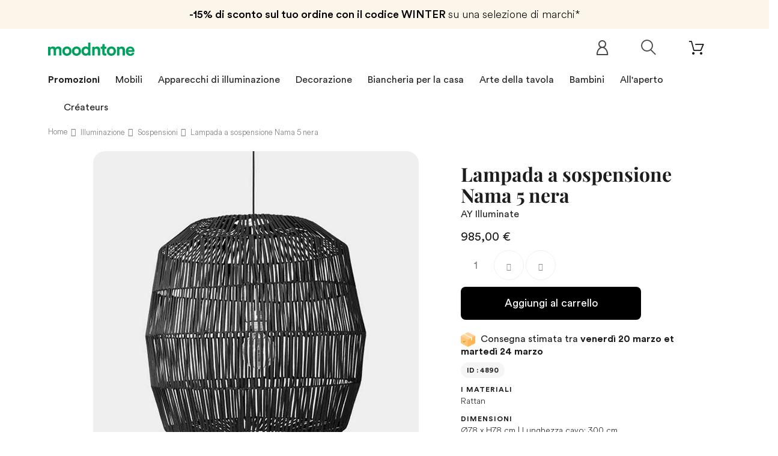

--- FILE ---
content_type: text/html; charset=utf-8
request_url: https://www.moodntone.com/it/sospensioni/ay-illuminate/lampada-a-sospensione-nama-5-nera
body_size: 29788
content:
<!DOCTYPE HTML><html lang="it"><head>   <meta charset="utf-8" /><title>Lampada a sospensione Nama 5 nera | AY Illuminate</title><meta name="description" content="Vendite online Lampada a sospensione Nama 5 nera della collezione AY Illuminate. Scopri la nostra selezione di Illuminazione Design su Moodntone !" /><meta name="keywords" content="lampada a sospensione nama 5 nera ay illuminate,sospensioni,rotin" /><meta name="robots" content="index,follow" /><meta name="viewport" content="width=device-width, minimum-scale=0.25, maximum-scale=1.0, initial-scale=1.0" /><meta name="apple-mobile-web-app-capable" content="yes" /><meta property="og:title" content="Lampada a sospensione Nama 5 nera | AY Illuminate"/><meta property="og:description" content="Vendite online Lampada a sospensione Nama 5 nera della collezione AY Illuminate. Scopri la nostra selezione di Illuminazione Design su Moodntone !"/><meta property="og:type" content="website"/><meta property="og:url" content="https://www.moodntone.com/it/sospensioni/ay-illuminate/lampada-a-sospensione-nama-5-nera"/><meta property="og:site_name" content="Moodntone"/><meta property="og:image" content="https://www.moodntone.com/img/og-image.jpg"/>  <script type="application/ld+json">{
 "@context" : "http://schema.org",
 "@type" : "Organization",
 "name" : "Moodntone",
 "url" : "https://www.moodntone.com/",
    "sameAs": [
      "https://www.facebook.com/Moodntone-128252301135480/",
      "https://www.instagram.com/moodntone.official/",
      "https://twitter.com/moodntoneoff",
	  "https://www.pinterest.fr/moodntone/",
      "https://fr.linkedin.com/company/moodntone"
    ],
 "address": {
   "@type": "PostalAddress",
   "streetAddress": "53 rue des Messageries",
   "addressRegion": "Grand-Est",
   "postalCode": "57000",
   "addressCountry": "FR"
 }
}</script> <link rel="shortcut icon" href="/favicon.ico"><link rel="apple-touch-icon" sizes="180x180" href="/apple-touch-icon.png"><link rel="icon" type="image/png" sizes="32x32" href="/favicon-32x32.png"><link rel="icon" type="image/png" sizes="16x16" href="/favicon-16x16.png"><link rel="manifest" href="/site.webmanifest"><link rel="mask-icon" href="/safari-pinned-tab.svg" color="#00a15f"><meta name="msapplication-TileColor" content="#ffffff"><meta name="theme-color" content="#ffffff"><link rel="stylesheet" href="https://www.moodntone.com/themes/theme1393/cache/v_45565_ae2c29c6f0bf00c08938312967d48a10_all.css" type="text/css" media="all" /><link rel="stylesheet" href="https://www.moodntone.com/themes/theme1393/cache/v_45565_e6c509cea5f3d2382775c215565e7210_print.css" type="text/css" media="print" />  <link rel="canonical" href="https://www.moodntone.com/it/sospensioni/ay-illuminate/lampada-a-sospensione-nama-5-nera" /><style type="text/css">.ohm-wrapper .ohm-dialog {
        background-color: #ffffff !important ;
        color: #333333 !important ;
        border-color: #333333 !important ;
        width: 350px !important ;
        min-height: 250px !important ;
        height: 250px !important ;
    }</style>     
<script type="text/javascript" src="/modules/eicaptcha//views/js/eicaptcha-modules.js"></script> <link rel="alternate" hreflang="en" href="https://www.moodntone.com/en/pendant-lamps/ay-illuminate/nama-5-pendant-lamp-black" /><link rel="alternate" hreflang="fr" href="https://www.moodntone.com/fr/suspensions/ay-illuminate/suspension-nama-5-noir" /><link rel="alternate" hreflang="es" href="https://www.moodntone.com/es/suspensiones/ay-illuminate/lampara-colgante-nama-5-negro" /><link rel="alternate" hreflang="de" href="https://www.moodntone.com/de/haengleuchten/ay-illuminate/nama-5-pendelleuchte-schwarz" /><link rel="alternate" hreflang="nl" href="https://www.moodntone.com/nl/schorsingen/ay-illuminate/nama-5-hanglamp-zwart" /><link rel="alternate" hreflang="it" href="https://www.moodntone.com/it/sospensioni/ay-illuminate/lampada-a-sospensione-nama-5-nera" /><link rel="preload" as="font" href="/themes/theme1393/fonts/CircularLight.woff2" type="font/woff2" crossorigin="anonymous"><link rel="preload" as="font" href="/themes/theme1393/fonts/CircularBook.woff2" type="font/woff2" crossorigin="anonymous"><link rel="preload" as="font" href="/themes/theme1393/fonts/CircularBold.woff2" type="font/woff2" crossorigin="anonymous"><link rel="preload" as="font" href="/themes/theme1393/fonts/fl-outicons.woff" type="font/woff" crossorigin="anonymous"><link rel="preload" as="font" href="/themes/theme1393/fonts/fontawesome-webfont.woff2?v=4.5.0" type="font/woff" crossorigin="anonymous">      <noscript> <img height="1" width="1" style="display:none;" alt="" src="https://ct.pinterest.com/v3/?event=init&tid=2613036642385&pd[em]=<hashed_email_address>&noscript=1" /> </noscript></head><body id="product" class="product product-4890 product-lampada-a-sospensione-nama-5-nera category-23 category-sospensioni hide-left-column hide-right-column lang_it one-column "><noscript><iframe src="https://www.googletagmanager.com/ns.html?id=GTM-TJHKJR42" height="0" width="0" style="display:none;visibility:hidden"></iframe></noscript> <!--[if IE]><div class="old-ie"> <a href="http://windows.microsoft.com/en-US/internet-explorer/.."> <img src="https://www.moodntone.com/themes/theme1393/img/ie8-panel/warning_bar_0000_us.jpg" height="42" width="820" alt="You are using an outdated browser. For a faster, safer browsing experience, upgrade for free today."/> </a></div> <![endif]--><div id="page"><div class="header-container"> <header id="header"><div class="wrapper it_MEJVQQCPYZOA "><div class="row it_ANSHZTBEJBEY "><div class="it_MOJENKCPRJPS col-xs-12 col-sm-12 col-md-12 col-lg-12 "><div class="module "><div id="tmhtmlcontent_top"><ul class="tmhtmlcontent-top clearfix row"><li class="tmhtmlcontent-item-1 "><div class="item-html"><div class="promo-header"><div class="promo-header-1"><span>-15% di sconto sul tuo ordine con il codice WINTER </span> su una selezione di marchi*</div></div></div></li></ul></div></div></div></div></div><div class="wrapper it_XBJUVBPIXYUI container nav"><div class="row it_VGJZFZPJCKAV "><div class="it_KYNFXNYIQGET col-xs-12 col-sm-7 "><div id="header_logo"> <a href="https://www.moodntone.com/it/" title="Moodntone"><div class="logo img-responsive"><img src="/img/svg/logo-text.svg" alt="Logo Moodntone"></div> </a></div></div><div class="it_ZCYXWRBJZYXW col-xs-12 col-sm-5 "><div class="module "><div class="shopping_cart "> <a href="https://www.moodntone.com/it/order" title="Vedi il mio carrello"> <span class="ajax_cart_quantity unvisible">0</span> <span class="ajax_cart_total unvisible"> </span> </a><div class="cart_block block"><div class="block_content"><div class="cart_block_list"><p class="cart_block_no_products"> Nessun prodotto</p><div class="cart-prices"><div class="cart-prices-line last-line"> <span class="price cart_block_total ajax_block_cart_total">0,00 €</span> <span>Totale</span></div></div><p class="cart-buttons"> <a id="button_order_cart" class="btn btn-default btn-md" href="https://www.moodntone.com/it/order" title="Pagamento"> <span> Pagamento </span> </a></p></div></div></div></div><div id="layer_cart"><div><div class="layer_cart_product"> <span class="cross" title="Chiudi finestra"></span> <span class="title"> <i class="fl-bigmug-line-checkmark14"></i> Prodotto aggiunto al tuo carrello </span><div class="product-image-container layer_cart_img"></div><div class="layer_cart_product_info"> <span id="layer_cart_product_title" class="product-name-cart"></span> <span id="layer_cart_product_attributes"></span><div> <strong class="dark">Quantità:</strong> <span id="layer_cart_product_quantity"></span></div><div> <strong class="dark">Totale:</strong> <span id="layer_cart_product_price"></span></div></div></div><div class="layer_cart_cart"> <span class="title"> <span class="ajax_cart_product_txt_s unvisible"> Ci sono <span class="ajax_cart_quantity">0</span> articoli nel tuo carrello. </span> <span class="ajax_cart_product_txt "> Il tuo carrello contiene un oggetto. </span> </span><div class="layer_cart_row"> <strong class="dark">Totale prodotti:</strong> <span class="ajax_block_products_total"> </span></div><div class="button-container"> <span class="continue btn btn-default btn-md" title="Continua lo shopping"> <span> Continua lo shopping </span> </span> <a class="btn btn-primary btn-md" href="https://www.moodntone.com/it/order" title="Procedi con il checkout"> <span> Procedi con il checkout </span> </a></div></div></div><div class="crossseling"></div></div><div class="layer_cart_overlay"></div></div><div class="row it_ZKJITROSAPII compare-button"></div><div class="module "><div id="tmsearch"> <span id="search-toggle"></span><form id="tmsearchbox" method="get" action="https://www.moodntone.com/it/tmsearch" > <input type="hidden" name="orderby" value="position" /> <input type="hidden" name="orderway" value="desc" /> <select name="search_categories" class="form-control"><option value="2">Toutes catégories</option><option value="69">--Furniture</option><option value="12">---Sofas &amp; armchairs</option><option value="53">----Sofas</option><option value="116">----Sofa beds</option><option value="115">----Daybeds</option><option value="13">----Armchairs</option><option value="15">----Pouffes</option><option value="166">----Beds</option><option value="60">---Chairs &amp; Stools</option><option value="93">----Chairs</option><option value="142">----Bar stools</option><option value="63">----Stools &amp; seating</option><option value="64">---Tables &amp; Desks</option><option value="65">----Dining tables</option><option value="66">----Coffee tables</option><option value="68">----Desks</option><option value="36">---Storage furniture</option><option value="37">----Shelves</option><option value="38">----Bookshelves</option><option value="39">----Wardrobe &amp; cabinets</option><option value="40">----Sideboards &amp; consoles</option><option value="126">----TV stand</option><option value="20">--Lighting</option><option value="22">---Floor lamps</option><option value="23">---Pendant lamps</option><option value="24">---Wall lighting</option><option value="25">---Table lamps</option><option value="27">--Table ware</option><option value="28">---Plates</option><option value="31">---Trays</option><option value="91">---Serving dish &amp; bowls</option><option value="89">---Glass &amp; carafes</option><option value="88">---Placemats</option><option value="92">---Bowls &amp; cups</option><option value="96">---Teapots</option><option value="157">---Sugars bowls &amp; creamers</option><option value="161">---Cutlery</option><option value="70">--Decoration</option><option value="71">---Textile</option><option value="75">----Rugs</option><option value="76">----Cushions</option><option value="77">----Plaids &amp; blankets</option><option value="72">---Storages</option><option value="78">----Boxes &amp; small storages</option><option value="79">----Baskets &amp; bins</option><option value="127">----Magazine holders</option><option value="159">----Storage boxes</option><option value="73">---Wall decoration</option><option value="82">----Paintings &amp; posters</option><option value="84">----Mirrors</option><option value="94">----Clocks</option><option value="97">----Coat racks</option><option value="95">----Wall objects</option><option value="160">----Wallpaper</option><option value="74">---Decorative objects</option><option value="85">----Figurines &amp; statuettes</option><option value="86">----Vases</option><option value="87">----Candles &amp; candlesticks</option><option value="90">----Plants pots &amp; planters</option><option value="112">----Screens</option><option value="135">--Home linen</option><option value="136">---Bed linen</option><option value="139">----Pillowcases</option><option value="140">----Duvet covers</option><option value="149">----Sheets</option><option value="141">----Fitted sheets</option><option value="137">---Bath linen</option><option value="148">----Bathrobes</option><option value="138">---Table linen</option><option value="143">----Tablecloths</option><option value="144">----Napkins</option><option value="145">----Placemats</option><option value="98">--Outdoor</option><option value="132">---Outdoor lounge</option><option value="103">----Outdoor sofas</option><option value="101">----Outdoor armchairs</option><option value="158">----Outdoor bench</option><option value="117">----Outdoor coffee tables</option><option value="102">----Loungers</option><option value="156">----Outdoor footstool</option><option value="134">---Outdoor dining</option><option value="99">----Outdoor tables</option><option value="100">----Outdoor chairs</option><option value="155">----Outdoor bar stools</option><option value="128">----Trolleys</option><option value="133">---Outdoor accessories</option><option value="119">----Outdoor plants pots &amp; planters</option><option value="121">----Parasols</option><option value="153">----Outdoor lights</option><option value="154">----Outdoor rug</option><option value="104">--Kids</option><option value="123">---Furniture</option><option value="107">----Chairs &amp; armchairs</option><option value="110">----Beds</option><option value="120">----Desks</option><option value="108">----Shelves</option><option value="111">----Wardrobe &amp; dresser</option><option value="122">---Lighting</option><option value="125">----Pendant lamps</option><option value="124">---Textile</option><option value="105">----Rugs</option><option value="109">----Cushions</option><option value="118">----Plaids &amp; blankets</option><option value="106">---Decorative objects</option><option value="150">----Toys</option><option value="151">----Mirrors</option><option value="152">----Wall decoration</option><option value="162">----Storage baskets</option><option value="165">----Children&#039;s wallpaper</option><option value="164">--Second hand</option><option value="169">--T0600003CR19</option> </select> <input class="tm_search_query form-control" type="text" id="tm_search_query" name="search_query" placeholder="Ex. Suspension Kalimantan, Umasqu..." value="" /> <button type="submit" name="tm_submit_search" class="button-search"></button></form></div></div><div class="module "><div id="header-login"><div class="current header_user_info"> <a href="#" onclick="return false;"> </a></div></div></div></div></div></div><div class="row it_OHTLSKCYMVJD full-width border-top border-bottom"><div class="it_VMJXBAYVFNEL col-lg-12 container text-center"></div></div><div class="wrapper it_RJLQWAPYCTKT container"><div class="row it_WACFDQYLOCAY stick-up"><div class="it_ETDDMXALODLW col-xs-12 col-md-12 position-static"><div class="module "><div class="top_menu top-level tmmegamenu_item"><div class="menu-title tmmegamenu_item">Menu</div><ul class="menu clearfix top-level-menu tmmegamenu_item"><li class=" top-level-menu-li tmmegamenu_item it_94292917"><a class="it_94292917 top-level-menu-li-a tmmegamenu_item" href="https://www.moodntone.com/fr/promotions">Promozioni</a></li><li class=" top-level-menu-li tmmegamenu_item it_83005499"><a class="it_83005499 top-level-menu-li-a tmmegamenu_item" href="https://www.moodntone.com/it/mobilia">Mobili</a><div class="is-megamenu tmmegamenu_item first-level-menu it_83005499"><div id="megamenu-row-2-1" class="megamenu-row row megamenu-row-1"><div id="column-2-1-1" class="megamenu-col megamenu-col-1-1 col-sm-3 "><ul class="content"><li class="category"><a href="https://www.moodntone.com/it/divani-e-poltrone" title="Divani e poltrone">Divani e poltrone</a><ul><li class="category"><a href="https://www.moodntone.com/it/divani" title="Divani">Divani</a></li><li class="category"><a href="https://www.moodntone.com/it/divani-letto" title="Divani letto">Divani letto</a></li><li class="category"><a href="https://www.moodntone.com/it/lettini" title="Lettini">Lettini</a></li><li class="category"><a href="https://www.moodntone.com/it/poltrone" title="Poltrone">Poltrone</a></li><li class="category"><a href="https://www.moodntone.com/it/pouf" title="Pouf">Pouf</a></li><li class="category"><a href="https://www.moodntone.com/it/letti" title="Letti">Letti</a></li></ul></li></ul></div><div id="column-2-1-2" class="megamenu-col megamenu-col-1-2 col-sm-3 "><ul class="content"><li class="category"><a href="https://www.moodntone.com/it/sedie-e-sgabelli" title="Sedie e sgabelli">Sedie e sgabelli</a><ul><li class="category"><a href="https://www.moodntone.com/it/sedie" title="Sedie">Sedie</a></li><li class="category"><a href="https://www.moodntone.com/it/sgabelli-da-bar" title="Sgabelli da bar">Sgabelli da bar</a></li><li class="category"><a href="https://www.moodntone.com/it/sgabelli-e-panche" title="Sgabelli e panche">Sgabelli e panche</a></li></ul></li></ul></div><div id="column-2-1-3" class="megamenu-col megamenu-col-1-3 col-sm-3 "><ul class="content"><li class="category"><a href="https://www.moodntone.com/it/tavoli-e-scrivanie" title="Tavoli e scrivanie">Tavoli e scrivanie</a><ul><li class="category"><a href="https://www.moodntone.com/it/tavoli-da-pranzo" title="Tavoli da pranzo">Tavoli da pranzo</a></li><li class="category"><a href="https://www.moodntone.com/it/tavolini-da-caffe" title="Tavolini da caffè">Tavolini da caffè</a></li><li class="category"><a href="https://www.moodntone.com/it/uffici" title="Uffici">Uffici</a></li></ul></li></ul></div><div id="column-2-1-4" class="megamenu-col megamenu-col-1-4 col-sm-3 "><ul class="content"><li class="category"><a href="https://www.moodntone.com/it/mobili-contenitori" title="Mobili contenitori">Mobili contenitori</a><ul><li class="category"><a href="https://www.moodntone.com/it/ripiani" title="Ripiani">Ripiani</a></li><li class="category"><a href="https://www.moodntone.com/it/biblioteche" title="Biblioteche">Biblioteche</a></li><li class="category"><a href="https://www.moodntone.com/it/cassettiere-e-armadi" title="Cassettiere e armadi">Cassettiere e armadi</a></li><li class="category"><a href="https://www.moodntone.com/it/credenze-e-consolle" title="Credenze e consolle">Credenze e consolle</a></li><li class="category"><a href="https://www.moodntone.com/it/mobili-tv" title="Mobili TV">Mobili TV</a></li></ul></li></ul></div></div></div></li><li class=" simple top-level-menu-li tmmegamenu_item it_61230549"><a class="it_61230549 top-level-menu-li-a tmmegamenu_item" href="https://www.moodntone.com/it/illuminazione">Apparecchi di illuminazione</a><ul class="is-simplemenu tmmegamenu_item first-level-menu it_61230549"><li class="category"><a href="https://www.moodntone.com/it/lampade-da-terra" title="Lampade da terra">Lampade da terra</a></li><li class="category"><a href="https://www.moodntone.com/it/sospensioni" title="Sospensioni">Sospensioni</a></li><li class="category"><a href="https://www.moodntone.com/it/lampade-da-parete" title="Lampade da parete">Lampade da parete</a></li><li class="category"><a href="https://www.moodntone.com/it/lampade-da-tavolo" title="Lampade da tavolo">Lampade da tavolo</a></li></ul></li><li class=" top-level-menu-li tmmegamenu_item it_69476932"><a class="it_69476932 top-level-menu-li-a tmmegamenu_item" href="https://www.moodntone.com/it/decorazione">Decorazione</a><div class="is-megamenu tmmegamenu_item first-level-menu it_69476932"><div id="megamenu-row-4-1" class="megamenu-row row megamenu-row-1"><div id="column-4-1-1" class="megamenu-col megamenu-col-1-1 col-sm-3 "><ul class="content"><li class="category"><a href="https://www.moodntone.com/it/tessile" title="Tessile">Tessile</a><ul><li class="category"><a href="https://www.moodntone.com/it/tappeto" title="Tappeto">Tappeto</a></li><li class="category"><a href="https://www.moodntone.com/it/cuscini" title="Cuscini">Cuscini</a></li><li class="category"><a href="https://www.moodntone.com/it/plaid-e-coperte" title="Plaid e coperte">Plaid e coperte</a></li></ul></li></ul></div><div id="column-4-1-2" class="megamenu-col megamenu-col-1-2 col-sm-3 "><ul class="content"><li class="category"><a href="https://www.moodntone.com/it/conservazione" title="Conservazione">Conservazione</a><ul><li class="category"><a href="https://www.moodntone.com/it/scatole-e-piccoli-contenitori" title="Scatole e piccoli contenitori">Scatole e piccoli contenitori</a></li><li class="category"><a href="https://www.moodntone.com/it/cesti-e-cestini" title="Cesti e cestini">Cesti e cestini</a></li><li class="category"><a href="https://www.moodntone.com/it/portariviste" title="Portariviste">Portariviste</a></li><li class="category"><a href="https://www.moodntone.com/it/scatole-di-stoccaggio" title="Scatole di stoccaggio">Scatole di stoccaggio</a></li></ul></li></ul></div><div id="column-4-1-3" class="megamenu-col megamenu-col-1-3 col-sm-3 "><ul class="content"><li class="category"><a href="https://www.moodntone.com/it/decorazione-murale" title="Decorazione murale">Decorazione murale</a><ul><li class="category"><a href="https://www.moodntone.com/it/dipinti-e-poster" title="Dipinti e poster">Dipinti e poster</a></li><li class="category"><a href="https://www.moodntone.com/it/specchi" title="Specchi">Specchi</a></li><li class="category"><a href="https://www.moodntone.com/it/orologi" title="Orologi">Orologi</a></li><li class="category"><a href="https://www.moodntone.com/it/appendiabiti" title="Appendiabiti">Appendiabiti</a></li><li class="category"><a href="https://www.moodntone.com/it/oggetti-da-parete" title="Oggetti da parete">Oggetti da parete</a></li><li class="category"><a href="https://www.moodntone.com/it/carta-da-parati" title="Carta da parati">Carta da parati</a></li></ul></li></ul></div><div id="column-4-1-4" class="megamenu-col megamenu-col-1-4 col-sm-3 "><ul class="content"><li class="category"><a href="https://www.moodntone.com/it/oggetti-decorativi" title="Oggetti decorativi">Oggetti decorativi</a><ul><li class="category"><a href="https://www.moodntone.com/it/figurine-e-statuette" title="Figurine e statuette">Figurine e statuette</a></li><li class="category"><a href="https://www.moodntone.com/it/vasi" title="Vasi">Vasi</a></li><li class="category"><a href="https://www.moodntone.com/it/candele-e-portacandele" title="Candele e portacandele">Candele e portacandele</a></li><li class="category"><a href="https://www.moodntone.com/it/vasi-e-fioriere" title="Vasi e fioriere">Vasi e fioriere</a></li><li class="category"><a href="https://www.moodntone.com/it/schermi" title="Schermi">Schermi</a></li></ul></li></ul></div></div></div></li><li class=" top-level-menu-li tmmegamenu_item it_87181449"><a class="it_87181449 top-level-menu-li-a tmmegamenu_item" href="https://www.moodntone.com/it/biancheria-per-la-casa">Biancheria per la casa</a><div class="is-megamenu tmmegamenu_item first-level-menu it_87181449"><div id="megamenu-row-5-1" class="megamenu-row row megamenu-row-1"><div id="column-5-1-1" class="megamenu-col megamenu-col-1-1 col-sm-3 "><ul class="content"><li class="category"><a href="https://www.moodntone.com/it/biancheria-da-letto" title="Biancheria da letto">Biancheria da letto</a><ul><li class="category"><a href="https://www.moodntone.com/it/federe" title="Federe">Federe</a></li><li class="category"><a href="https://www.moodntone.com/it/copripiumini" title="Copripiumini">Copripiumini</a></li><li class="category"><a href="https://www.moodntone.com/it/fogli" title="Fogli">Fogli</a></li><li class="category"><a href="https://www.moodntone.com/it/lenzuola-con-angoli" title="Lenzuola con angoli">Lenzuola con angoli</a></li></ul></li></ul></div><div id="column-5-1-2" class="megamenu-col megamenu-col-1-2 col-sm-3 "><ul class="content"><li class="category"><a href="https://www.moodntone.com/it/tovaglia" title="Tovaglia">Tovaglia</a><ul><li class="category"><a href="https://www.moodntone.com/it/tovaglie" title="Tovaglie">Tovaglie</a></li><li class="category"><a href="https://www.moodntone.com/it/tovaglioli" title="Tovaglioli">Tovaglioli</a></li><li class="category"><a href="https://www.moodntone.com/it/tovagliette" title="Tovagliette">Tovagliette</a></li></ul></li></ul></div><div id="column-5-1-3" class="megamenu-col megamenu-col-1-3 col-sm-3 "><ul class="content"><li class="category"><a href="https://www.moodntone.com/it/biancheria-da-bagno" title="Biancheria da bagno">Biancheria da bagno</a><ul><li class="category"><a href="https://www.moodntone.com/it/accappatoi" title="Accappatoi">Accappatoi</a></li></ul></li></ul></div></div></div></li><li class=" simple top-level-menu-li tmmegamenu_item it_07218040"><a class="it_07218040 top-level-menu-li-a tmmegamenu_item" href="https://www.moodntone.com/it/tavolo-art">Arte della tavola</a><ul class="is-simplemenu tmmegamenu_item first-level-menu it_07218040"><li class="category"><a href="https://www.moodntone.com/it/piatti" title="Piatti">Piatti</a></li><li class="category"><a href="https://www.moodntone.com/it/ciotole-e-tazze" title="Ciotole e tazze">Ciotole e tazze</a></li><li class="category"><a href="https://www.moodntone.com/it/bicchieri-e-caraffe" title="Bicchieri e caraffe">Bicchieri e caraffe</a></li><li class="category"><a href="https://www.moodntone.com/it/piatti-e-insalatiere" title="Piatti e insalatiere">Piatti e insalatiere</a></li><li class="category"><a href="https://www.moodntone.com/it/teiere" title="Teiere">Teiere</a></li><li class="category"><a href="https://www.moodntone.com/it/vassoi" title="Vassoi">Vassoi</a></li><li class="category"><a href="https://www.moodntone.com/it/zuccheriere-e-creme" title="Zuccheriere e creme">Zuccheriere e creme</a></li><li class="category"><a href="https://www.moodntone.com/it/posate" title="Posate">Posate</a></li></ul></li><li class=" top-level-menu-li tmmegamenu_item it_54436684"><a class="it_54436684 top-level-menu-li-a tmmegamenu_item" href="https://www.moodntone.com/it/bambini">Bambini</a><div class="is-megamenu tmmegamenu_item first-level-menu it_54436684"><div id="megamenu-row-7-1" class="megamenu-row row megamenu-row-1"><div id="column-7-1-1" class="megamenu-col megamenu-col-1-1 col-sm-3 "><ul class="content"><li class="category"><a href="https://www.moodntone.com/it/mobilia-bambini" title="Mobilia">Mobilia</a><ul><li class="category"><a href="https://www.moodntone.com/it/sedie-e-poltrone-bambini" title="Sedie e poltrone">Sedie e poltrone</a></li><li class="category"><a href="https://www.moodntone.com/it/letti-bambini" title="Letti">Letti</a></li><li class="category"><a href="https://www.moodntone.com/it/uffici-bambini" title="Uffici">Uffici</a></li><li class="category"><a href="https://www.moodntone.com/it/ripiani-bambini" title="Ripiani">Ripiani</a></li><li class="category"><a href="https://www.moodntone.com/it/armadi-e-cassettiere-bambini" title="Armadi e cassettiere">Armadi e cassettiere</a></li></ul></li></ul></div><div id="column-7-1-2" class="megamenu-col megamenu-col-1-2 col-sm-3 "><ul class="content"><li class="category"><a href="https://www.moodntone.com/it/illuminazione-bambini" title="Illuminazione">Illuminazione</a><ul><li class="category"><a href="https://www.moodntone.com/it/sospensioni-bambini" title="Sospensioni">Sospensioni</a></li></ul></li></ul></div><div id="column-7-1-3" class="megamenu-col megamenu-col-1-3 col-sm-3 "><ul class="content"><li class="category"><a href="https://www.moodntone.com/it/tessile-bambini" title="Tessile">Tessile</a><ul><li class="category"><a href="https://www.moodntone.com/it/tappeto-bambini" title="Tappeto">Tappeto</a></li><li class="category"><a href="https://www.moodntone.com/it/cuscini-bambini" title="Cuscini">Cuscini</a></li><li class="category"><a href="https://www.moodntone.com/it/plaid-e-coperte-bambini" title="Plaid e coperte">Plaid e coperte</a></li></ul></li></ul></div><div id="column-7-1-4" class="megamenu-col megamenu-col-1-4 col-sm-3 "><ul class="content"><li class="category"><a href="https://www.moodntone.com/it/oggetti-decorativi-bambini" title="Oggetti decorativi">Oggetti decorativi</a><ul><li class="category"><a href="https://www.moodntone.com/it/giocattoli-bambini" title="Giocattoli">Giocattoli</a></li><li class="category"><a href="https://www.moodntone.com/it/specchi-bambini" title="Specchi">Specchi</a></li><li class="category"><a href="https://www.moodntone.com/it/decorazione-murale-bambini" title="Decorazione murale">Decorazione murale</a></li><li class="category"><a href="https://www.moodntone.com/it/cestini-portaoggetti-bambini" title="Cestini portaoggetti">Cestini portaoggetti</a></li><li class="category"><a href="https://www.moodntone.com/it/carta-da-parati-per-bambini" title="Carta da parati per bambini">Carta da parati per bambini</a></li></ul></li></ul></div></div></div></li><li class=" top-level-menu-li tmmegamenu_item it_01904533"><a class="it_01904533 top-level-menu-li-a tmmegamenu_item" href="https://www.moodntone.com/it/all-aperto">All'aperto</a><div class="is-megamenu tmmegamenu_item first-level-menu it_01904533"><div id="megamenu-row-8-1" class="megamenu-row row megamenu-row-1"><div id="column-8-1-1" class="megamenu-col megamenu-col-1-1 col-sm-3 "><ul class="content"><li class="category"><a href="https://www.moodntone.com/it/salotto-all-aperto" title="Salotto all'aperto">Salotto all'aperto</a><ul><li class="category"><a href="https://www.moodntone.com/it/divani-da-esterno" title="Divani da esterno">Divani da esterno</a></li><li class="category"><a href="https://www.moodntone.com/it/poltrone-da-esterno" title="Poltrone da esterno">Poltrone da esterno</a></li><li class="category"><a href="https://www.moodntone.com/it/panche-da-esterno" title="Panche da esterno">Panche da esterno</a></li><li class="category"><a href="https://www.moodntone.com/it/tavolini-da-esterno" title="Tavolini da esterno">Tavolini da esterno</a></li><li class="category"><a href="https://www.moodntone.com/it/sedie-a-sdraio" title="Sedie a sdraio">Sedie a sdraio</a></li><li class="category"><a href="https://www.moodntone.com/it/poggiapiedi-per-esterni" title="Poggiapiedi per esterni">Poggiapiedi per esterni</a></li></ul></li></ul></div><div id="column-8-1-2" class="megamenu-col megamenu-col-1-2 col-sm-3 "><ul class="content"><li class="category"><a href="https://www.moodntone.com/it/pasti-all-aperto" title="Pasti all'aperto">Pasti all'aperto</a><ul><li class="category"><a href="https://www.moodntone.com/it/tavoli-da-esterno" title="Tavoli da esterno">Tavoli da esterno</a></li><li class="category"><a href="https://www.moodntone.com/it/sedie-da-esterno" title="Sedie da esterno">Sedie da esterno</a></li><li class="category"><a href="https://www.moodntone.com/it/sedie-da-bar-per-esterni" title="Sedie da bar per esterni">Sedie da bar per esterni</a></li><li class="category"><a href="https://www.moodntone.com/it/dolci" title="Dolci">Dolci</a></li></ul></li></ul></div><div id="column-8-1-3" class="megamenu-col megamenu-col-1-3 col-sm-3 "><ul class="content"><li class="category"><a href="https://www.moodntone.com/it/accessori-per-esterni" title="Accessori per esterni">Accessori per esterni</a><ul><li class="category"><a href="https://www.moodntone.com/it/vasi-e-fioriere-da-esterno" title="Vasi e fioriere da esterno">Vasi e fioriere da esterno</a></li><li class="category"><a href="https://www.moodntone.com/it/ombrelloni" title="Ombrelloni">Ombrelloni</a></li><li class="category"><a href="https://www.moodntone.com/it/illuminazione-per-esterni" title="Illuminazione per esterni">Illuminazione per esterni</a></li><li class="category"><a href="https://www.moodntone.com/it/tappeti-per-esterni" title="Tappeti per esterni">Tappeti per esterni</a></li></ul></li></ul></div></div></div></li><li class=" top-level-menu-li tmmegamenu_item it_03179567">Créateurs<div class="is-megamenu tmmegamenu_item first-level-menu it_03179567"><div id="megamenu-row-9-1" class="megamenu-row row megamenu-row-1"><div id="column-9-1-1" class="megamenu-col megamenu-col-1-1 col-sm-3 "><ul class="content"><li class="manufacturer"> <a href="https://www.moodntone.com/it/366-concept" title="366 Concept">366 Concept</a></li><li class="manufacturer"> <a href="https://www.moodntone.com/it/alki" title="Alki">Alki</a></li><li class="manufacturer"> <a href="https://www.moodntone.com/it/ambivalenz" title="Ambivalenz">Ambivalenz</a></li><li class="manufacturer"> <a href="https://www.moodntone.com/it/ames" title="ames">ames</a></li><li class="manufacturer"> <a href="https://www.moodntone.com/it/athezza" title="Athezza">Athezza</a></li><li class="manufacturer"> <a href="https://www.moodntone.com/it/ay-illuminate" title="AY Illuminate">AY Illuminate</a></li><li class="manufacturer"> <a href="https://www.moodntone.com/it/blanc-d-ivoire" title="Blanc d Ivoire">Blanc d Ivoire</a></li><li class="manufacturer"> <a href="https://www.moodntone.com/it/bloomingville" title="Bloomingville">Bloomingville</a></li><li class="manufacturer"> <a href="https://www.moodntone.com/it/bloomingville-mini" title="Bloomingville MINI">Bloomingville MINI</a></li><li class="manufacturer"> <a href="https://www.moodntone.com/it/cane-line" title="Cane line">Cane line</a></li><li class="manufacturer"> <a href="https://www.moodntone.com/it/chehoma" title="Chehoma">Chehoma</a></li><li class="manufacturer"> <a href="https://www.moodntone.com/it/design-house-stockholm" title="Design House Stockholm">Design House Stockholm</a></li><li class="manufacturer"> <a href="https://www.moodntone.com/it/edito-paris" title="Edito Paris">Edito Paris</a></li><li class="manufacturer"> <a href="https://www.moodntone.com/it/emko" title="Emko">Emko</a></li></ul></div><div id="column-9-1-2" class="megamenu-col megamenu-col-1-2 col-sm-3 "><ul class="content"><li class="manufacturer"> <a href="https://www.moodntone.com/it/eo" title="EO">EO</a></li><li class="manufacturer"> <a href="https://www.moodntone.com/it/ferm-living" title="Ferm Living">Ferm Living</a></li><li class="manufacturer"> <a href="https://www.moodntone.com/it/gabrielle-paris" title="Gabrielle Paris">Gabrielle Paris</a></li><li class="manufacturer"> <a href="https://www.moodntone.com/it/good-mojo" title="Good &amp; Mojo">Good &amp; Mojo</a></li><li class="manufacturer"> <a href="https://www.moodntone.com/it/harto" title="Hart&ocirc;">Hart&ocirc;</a></li><li class="manufacturer"> <a href="https://www.moodntone.com/it/home-spirit" title="Home Spirit">Home Spirit</a></li><li class="manufacturer"> <a href="https://www.moodntone.com/it/honore" title="Honor&eacute;">Honor&eacute;</a></li><li class="manufacturer"> <a href="https://www.moodntone.com/it/houe" title="Houe">Houe</a></li><li class="manufacturer"> <a href="https://www.moodntone.com/it/house-doctor" title="House Doctor">House Doctor</a></li><li class="manufacturer"> <a href="https://www.moodntone.com/it/it-s-about-romi" title="It&#039;s About RoMi">It&#039;s About RoMi</a></li><li class="manufacturer"> <a href="https://www.moodntone.com/it/karup-design" title="Karup Design">Karup Design</a></li><li class="manufacturer"> <a href="https://www.moodntone.com/it/kok-maison" title="Kok Maison">Kok Maison</a></li></ul></div><div id="column-9-1-3" class="megamenu-col megamenu-col-1-3 col-sm-3 "><ul class="content"><li class="manufacturer"> <a href="https://www.moodntone.com/it/lilipinso" title="Lilipinso">Lilipinso</a></li><li class="manufacturer"> <a href="https://www.moodntone.com/it/linen-tales" title="Linen Tales">Linen Tales</a></li><li class="manufacturer"> <a href="https://www.moodntone.com/it/lorena-canals" title="Lorena Canals">Lorena Canals</a></li><li class="manufacturer"> <a href="https://www.moodntone.com/it/market-set" title="Market Set">Market Set</a></li><li class="manufacturer"> <a href="https://www.moodntone.com/it/moodntone" title="Moodntone">Moodntone</a></li><li class="manufacturer"> <a href="https://www.moodntone.com/it/nobodinoz" title="Nobodinoz">Nobodinoz</a></li><li class="manufacturer"> <a href="https://www.moodntone.com/it/oasiq" title="Oasiq">Oasiq</a></li><li class="manufacturer"> <a href="https://www.moodntone.com/it/orchid-edition" title="Orchid Edition">Orchid Edition</a></li><li class="manufacturer"> <a href="https://www.moodntone.com/it/pappelina" title="Pappelina">Pappelina</a></li><li class="manufacturer"> <a href="https://www.moodntone.com/it/podevache" title="P&ocirc;devache">P&ocirc;devache</a></li><li class="manufacturer"> <a href="https://www.moodntone.com/it/pomax" title="Pomax">Pomax</a></li><li class="manufacturer"> <a href="https://www.moodntone.com/it/richmond-interiors" title="Richmond Interiors">Richmond Interiors</a></li><li class="manufacturer"> <a href="https://www.moodntone.com/it/riviera-maison" title="Riviera Maison">Riviera Maison</a></li></ul></div><div id="column-9-1-4" class="megamenu-col megamenu-col-1-4 col-sm-3 "><ul class="content"><li class="manufacturer"> <a href="https://www.moodntone.com/it/rug-solid" title="Rug Solid">Rug Solid</a></li><li class="manufacturer"> <a href="https://www.moodntone.com/it/sebra" title="Sebra">Sebra</a></li><li class="manufacturer"> <a href="https://www.moodntone.com/it/serax" title="Serax">Serax</a></li><li class="manufacturer"> <a href="https://www.moodntone.com/it/sika-design" title="Sika Design">Sika Design</a></li><li class="manufacturer"> <a href="https://www.moodntone.com/it/snowpuppe" title="Snowpuppe">Snowpuppe</a></li><li class="manufacturer"> <a href="https://www.moodntone.com/it/string-furniture" title="String Furniture">String Furniture</a></li><li class="manufacturer"> <a href="https://www.moodntone.com/it/the-rug-republic" title="The Rug Republic">The Rug Republic</a></li><li class="manufacturer"> <a href="https://www.moodntone.com/it/them" title="Them">Them</a></li><li class="manufacturer"> <a href="https://www.moodntone.com/it/trimm-copenhagen" title="Trimm Copenhagen">Trimm Copenhagen</a></li><li class="manufacturer"> <a href="https://www.moodntone.com/it/vincent-sheppard" title="Vincent Sheppard">Vincent Sheppard</a></li><li class="manufacturer"> <a href="https://www.moodntone.com/it/vivaraise" title="Vivaraise">Vivaraise</a></li><li class="manufacturer"> <a href="https://www.moodntone.com/it/wet-pot" title="Wet Pot">Wet Pot</a></li><li class="manufacturer"> <a href="https://www.moodntone.com/it/woud" title="Woud">Woud</a></li></ul></div></div><div id="megamenu-row-9-2" class="megamenu-row row megamenu-row-2"><div id="column-9-2-1" class="megamenu-col megamenu-col-2-1 col-sm-12 "><ul class="content"><li class="custom-link"> <a href="https://www.moodntone.com/it/designers">Vedi tutti i designer</a></li></ul></div></div></div></li></ul></div></div></div></div></div><div class="row it_WRBQVMHGHKPO "><div class="it_BDCVYYANPRII col-xs-12 "></div></div> </header></div><div class="columns-container"><div id="columns"><div class="breadcrumb clearfix"><div class="container"><ul><li class="home"> <a class="home" href="https://www.moodntone.com/" title="Return to Home"> Home </a></li><li class="crumb-1"> <a href="https://www.moodntone.com/it/illuminazione" title="Illuminazione" data-gg="">Illuminazione</a></li><li class="crumb-2"> <a href="https://www.moodntone.com/it/sospensioni" title="Sospensioni" data-gg="">Sospensioni</a></li><li class="crumb-3 last"> Lampada a sospensione Nama 5 nera</li></ul></div></div><div id="slider_row"><div id="top_column" class="center_column"><div class="row it_TNCFLVUCJCQQ "><div class="it_CPGRLFMBTTOD col-xs-12 "><div class="module "></div></div></div><div class="wrapper it_BGBNWTVHRICD container"><div class="row it_FXDCXPNFFZNF "><div class="it_QXDGWGWWIJND col-xs-12 "><div class="module "></div></div></div></div></div></div><div class="container"><div class="row"><div class="large-left col-sm-12"><div class="row"><div id="center_column" class="center_column col-xs-12 col-sm-12"><div itemscope itemtype="https://schema.org/Product"><meta itemprop="url" content="https://www.moodntone.com/it/sospensioni/ay-illuminate/lampada-a-sospensione-nama-5-nera"><div class="primary_block row"><div class="pb-left-column col-xs-12 col-md-10 col-lg-6 col-lg-offset-0"><div class="controls hidden"> <span id="prev-img"></span> <span id="next-img"></span></div><div id="image-block" class="clearfix is_caroucel"> <span id="view_full_size"> <img id="bigpic" itemprop="image" src="https://www.moodntone.com/19345-large_default/lampada-a-sospensione-nama-5-nera.jpg" title="Lampada a sospensione Nama 5 nera AY Illuminate" alt="Lampada a sospensione Nama 5 nera AY Illuminate" width="1000" height="1000"/> </span></div><div id="views_block" class="clearfix" style="visibility: hidden"> <a id="view_scroll_left" class="" title="Other views" href="javascript:{}"> Previous </a><div id="thumbs_list"><ul id="thumbs_list_frame"><li id="thumbnail_19345" class="last"> <a href="https://www.moodntone.com/19345-large_default/lampada-a-sospensione-nama-5-nera.jpg" class=" shown" title="Lampada a sospensione Nama 5 nera AY Illuminate"> <img class="img-responsive" id="thumb_19345" src="https://www.moodntone.com/19345-large_default/lampada-a-sospensione-nama-5-nera.jpg" alt="Lampada a sospensione Nama 5 nera AY Illuminate" title="Lampada a sospensione Nama 5 nera AY Illuminate" height="97" width="97" itemprop="image" /> </a></li></ul></div> <a id="view_scroll_right" title="Other views" href="javascript:{}"> Next </a></div></div><div class="pb-right-column col-xs-12 col-md-10 col-lg-6 col-lg-offset-0"><div class="product-name"><h1 itemprop="name">Lampada a sospensione Nama 5 nera</h1> <span itemprop="brand" class="brand-name-product-page"><a href="https://www.moodntone.com/it/ay-illuminate">AY Illuminate</a></span></div><div class="all-price-info"><p id="old_price" class="hidden"><span id="old_price_display"><span class="price"></span></span></p><p class="our_price_display" itemprop="offers" itemscope itemtype="https://schema.org/Offer"><link itemprop="availability" href="https://schema.org/InStock"/><span itemprop="price" id="our_price_display" itemprop="price" content="985">985,00 €</span><meta itemprop="priceCurrency" content="EUR" /></p><p id="reduction_amount" style="display:none"><span id="reduction_amount_display"></span></p><p id="reduction_percent" style="display:none;"><span id="reduction_percent_display"></span></p></div><div class="clearfix"><p id="quantity_wanted_p"> <input type="text" min="1" name="qty" id="quantity_wanted" class="text" value="1" /> <a href="#" data-field-qty="qty" class="btn button-minus product_quantity_down"> <span> <i class="fa fa-minus"></i> </span> </a> <a href="#" data-field-qty="qty" class="btn button-plus product_quantity_up"> <span> <i class="fa fa-plus"></i> </span> </a> <span class="clearfix"></span></p><div ><p id="add_to_cart" class="buttons_bottom_block no-print"> <button type="submit" name="Submit" class="btn btn-md btn-primary ajax_add_to_cart_product_button"> <span>Aggiungi al carrello</span> </button></p></div></div><p id="minimal_quantity_wanted_p" style="display: none;"> The minimum purchase order quantity for the product is 1</p><div class="product-info-line"><p id="availability_statut" style="display: none;"> <span id="availability_value" class="label label-warning"></span></p><p id="pQuantityAvailable" style="display: none;"> <span id="quantityAvailable">0</span> <span id="quantityAvailableTxt">Item</span> <span id="quantityAvailableTxtMultiple">Items</span></p></div><div class="estimated-delivery-time"><div id="estimateddelivery" class="estimateddelivery" data-idprod="4890"><div class="ed_item " data-id-product="4890" data-id-product-attribute="0"><div class="package-svg"><img src="/img/svg/v2-package.svg" alt="Estimation de livraison"> Consegna stimata tra <span title="Livraison &agrave; domicile">venerd&igrave; 20 marzo et marted&igrave; 24 marzo</span></div></div></div></div><div id="oosHook"></div><form id="buy_block" action="https://www.moodntone.com/it/cart" method="post"><p class="hidden"> <input type="hidden" name="token" value="98a8dabc56b7229b2d495115e49bbe30" /> <input type="hidden" name="id_product" value="4890" id="product_page_product_id" /> <input type="hidden" name="add" value="1" /> <input type="hidden" name="id_product_attribute" id="idCombination" value="" /></p><div class="box-info-product"><div class="content_prices clearfix"><div class="clear"></div></div><div class="product_attributes clearfix"></div><div class="new-features"><div class="product-id">ID : 4890</div><div class="new-feature-table"><div class="new-feature-name">I materiali</div> Rattan</div><div class="new-feature-table"><div class="new-feature-name">Dimensioni</div> Ø78 x H78 cm | Lunghezza cavo: 300 cm</div><div class="new-feature-table"><div class="new-feature-name">Colori</div> Nero</div><div class="new-feature-table"><div class="new-feature-name">Caratteristiche</div> Lampadina non inclusa | E-27 Max. 60 WATT | Base in metallo</div><div class="new-feature-table"><div class="new-feature-name">Collezione</div> Nama</div></div></div></form></div></div><h2 class="product_description">Lampada a sospensione Nama 5 nera by AY Illuminate</h2><div class="product_main_description" itemprop="description"><p>La lampada a sospensione Nama 5 nera, <span>disegnata per AY Illuminate, si distingue per il suo design puro e organico. Questa collezione di luci in rattan ci porta direttamente in un universo delicato e rilassante. Per il suo colore e la sua forma, questa lampada a sospensione si adatta facilmente a tutti gli stili di decorazione.</span></p></div><div class="product-page-description"><div class="left"><div class="manufacturer-product-block"> <img src="https://www.moodntone.com/img/m/77.jpg" alt="AY Illuminate"><div class="manufacturer-product-text"> <span>AY Illuminate</span> <a class="manufacturer-product-button" href="https://www.moodntone.com/it/ay-illuminate" title="AY Illuminate">Vedi tutti i prodotti AY Illuminate</a></div></div></div><div class="right"><div class="mnt-program"><div class="mnt-title">Vantaggi <span>moodntone</span></div><div class="mnt-advantages"><p><img src="/img/svg/mnt/coeur.svg" alt="10% de remise">10% di sconto immediato con l&#039;iscrizione alla newsletter*</p><p><img src="/img/svg/mnt/cadeau.svg" alt="Points de fidélité">Il 2% dell&#039;importo dell&#039;ordine viene restituito sotto forma di buono sconto</p><p><img src="/img/svg/mnt/etincelle.svg" alt="Paiement en plusieurs fois">4 volte pagamento gratuito con Paypal (soggetto a condizioni)</p><p><img src="/img/svg/mnt/roquette.svg" alt="Livraison offerte">Consegna gratuita in Francia (escluse le isole) a partire da 99&euro;*</p></div></div></div></div><div class="extra-right"></div></div><div class="clearfix product-information"><ul class="product-info-tabs nav nav-stacked"></ul><div class="tab-content"></div></div>  <section class="page-product-box"><h3 class="page-product-heading"> 6 altri prodotti della stessa categoria:</h3><div class="block products_block related-block clearfix"><ul id="bxslider1" class="bxslider clearfix"><li class="product-box item"> <a href="https://www.moodntone.com/it/sospensioni/vincent-sheppard/sospensione-endless-nera" class="lnk_img product-image" title="Sospensione Endless nera"> <img src="https://www.moodntone.com/1502-home_default/sospensione-endless-nera.jpg" alt="Sospensione Endless nera" /> </a><div class="product_desc"><div><h3 itemprop="name" class="product-name"> <a href="https://www.moodntone.com/it/sospensioni/vincent-sheppard/sospensione-endless-nera" title="Sospensione Endless nera">Sospensione Endless nera</a></h3></div></div></li><li class="product-box item"> <a href="https://www.moodntone.com/it/sospensioni/vincent-sheppard/lampada-a-sospensione-firefly-naturale" class="lnk_img product-image" title="Lampada a sospensione Firefly naturale"> <img src="https://www.moodntone.com/1563-home_default/lampada-a-sospensione-firefly-naturale.jpg" alt="Lampada a sospensione Firefly naturale" /> </a><div class="product_desc"><div><h3 itemprop="name" class="product-name"> <a href="https://www.moodntone.com/it/sospensioni/vincent-sheppard/lampada-a-sospensione-firefly-naturale" title="Lampada a sospensione Firefly naturale">Lampada a sospensione Firefly naturale</a></h3></div></div></li><li class="product-box item"> <a href="https://www.moodntone.com/it/sospensioni/vincent-sheppard/lampada-a-sospensione-firefly-nera" class="lnk_img product-image" title="Lampada a sospensione Firefly nera"> <img src="https://www.moodntone.com/1567-home_default/lampada-a-sospensione-firefly-nera.jpg" alt="Lampada a sospensione Firefly nera" /> </a><div class="product_desc"><div><h3 itemprop="name" class="product-name"> <a href="https://www.moodntone.com/it/sospensioni/vincent-sheppard/lampada-a-sospensione-firefly-nera" title="Lampada a sospensione Firefly nera">Lampada a sospensione Firefly nera</a></h3></div></div></li><li class="product-box item"> <a href="https://www.moodntone.com/it/sospensioni/vincent-sheppard/lampadina-a-sospensione-nera" class="lnk_img product-image" title="Lampadina a sospensione nera"> <img src="https://www.moodntone.com/1537-home_default/lampadina-a-sospensione-nera.jpg" alt="Lampadina a sospensione nera" /> </a><div class="product_desc"><div><h3 itemprop="name" class="product-name"> <a href="https://www.moodntone.com/it/sospensioni/vincent-sheppard/lampadina-a-sospensione-nera" title="Lampadina a sospensione nera">Lampadina a sospensione nera</a></h3></div></div></li><li class="product-box item"> <a href="https://www.moodntone.com/it/sospensioni/vincent-sheppard/luce-a-sospensione-infinita-naturale" class="lnk_img product-image" title="Luce a sospensione infinita naturale"> <img src="https://www.moodntone.com/1498-home_default/luce-a-sospensione-infinita-naturale.jpg" alt="Luce a sospensione infinita naturale" /> </a><div class="product_desc"><div><h3 itemprop="name" class="product-name"> <a href="https://www.moodntone.com/it/sospensioni/vincent-sheppard/luce-a-sospensione-infinita-naturale" title="Luce a sospensione infinita naturale">Luce a sospensione infinita naturale</a></h3></div></div></li><li class="product-box item"> <a href="https://www.moodntone.com/it/sospensioni/vincent-sheppard/lampadina-a-sospensione-naturale" class="lnk_img product-image" title="Lampadina a sospensione naturale"> <img src="https://www.moodntone.com/1533-home_default/lampadina-a-sospensione-naturale.jpg" alt="Lampadina a sospensione naturale" /> </a><div class="product_desc"><div><h3 itemprop="name" class="product-name"> <a href="https://www.moodntone.com/it/sospensioni/vincent-sheppard/lampadina-a-sospensione-naturale" title="Lampadina a sospensione naturale">Lampadina a sospensione naturale</a></h3></div></div></li></ul></div> </section></div></div></div></div></div></div></div><div class="footer-container"> <footer id="footer"><div style="display:none;"><section id="block_contact_infos" class="footer-block"><div><ul class="toggle-footer"><div class="trustpilot-footer"> <img src="/img/svg/stars-5.svg" alt="5 étoiles"> <span><img src="/img/svg/trust-avis.svg" alt="Trustpilot"></span></div></ul></div> </section><div id="tmhtmlcontent_footer"><ul class="tmhtmlcontent-footer"><li class="tmhtmlcontent-item-1 "><div class="item-html"><ul class="toggle-footer"><li class="item"><a href="https://www.moodntone.com/it/faq" title="FAQ">FAQ</a></li><li class="item"><a href="https://www.moodntone.com/it/chi-siamo-noi" title="Chi siamo noi ?">Chi siamo noi ?</a></li><li class="item"><a href="https://www.moodntone.com/it/contact" title="Contattateci">Contattateci</a></li></ul></div></li></ul></div> <div id="newsletter_block_left" class="block"><p>Iscriviti per ricevere il 10% di sconto sul tuo primo ordine (marche escluse), e rimani informato su tutte le nostre novità e offerte esclusive!</p><br><p class="newsletter-explanation"> Non dimenticare di convalidare la tua registrazione nell'e-mail che riceverai per ricevere il tuo codice di sconto!</p><div class="block_content"><form action="//www.moodntone.com/it/" method="post"><div class="form-group" > <input class="inputNew form-control grey newsletter-input" id="newsletter-input" type="text" name="email" size="18" placeholder="Digita la tua e-mail" autocomplete="off" /> <button type="submit" name="submitNewsletter" class="btn btn-primary btn-md"> <span>Mi abbono</span> </button> <input type="hidden" name="action" value="0" /></div></form></div></div><section class="footer-block" id="block_various_links_footer"><ul class="toggle-footer"><li class="item"> <a href="https://www.moodntone.com/it/condizioni-di-vendita" title="Condizioni di vendita"> Condizioni di vendita </a></li><li class="item"> <a href="https://www.moodntone.com/it/informativa-sulla-privacy-e-sui-cookie" title="Informativa sulla privacy e sui cookie"> Informativa sulla privacy e sui cookie </a></li><li class="item"> <a href="https://www.moodntone.com/it/avviso-legale" title="Avviso legale"> Avviso legale </a></li><li> <a href="https://www.moodntone.com/it/sitemap" title="Mappa del sito"> Mappa del sito </a></li></ul> </section><div class="social_tag">Tag <span>moodntone.official</span> su Instagram per condividere i vostri interni!</div><ul class="social"><li><a href="https://www.pinterest.fr/moodntone/" target="_blank" rel="noopener"> <svg viewBox="0 0 24 24" role="presentation" id="social"> <g> <path d="M12.01,0C5.388,0,0.02,5.368,0.02,11.99c0,5.082,3.158,9.424,7.618,11.171c-0.109-0.947-0.197-2.408,0.039-3.444 c0.217-0.938,1.401-5.961,1.401-5.961s-0.355-0.72-0.355-1.776c0-1.668,0.967-2.911,2.171-2.911c1.026,0,1.52,0.77,1.52,1.688 c0,1.026-0.651,2.566-0.997,3.997c-0.286,1.194,0.602,2.171,1.776,2.171c2.132,0,3.77-2.25,3.77-5.487 c0-2.872-2.062-4.875-5.013-4.875c-3.414,0-5.418,2.556-5.418,5.201c0,1.026,0.395,2.132,0.888,2.734 C7.52,14.615,7.53,14.724,7.5,14.842c-0.089,0.375-0.296,1.194-0.336,1.362c-0.049,0.217-0.178,0.266-0.405,0.158 c-1.5-0.701-2.438-2.882-2.438-4.648c0-3.78,2.743-7.253,7.924-7.253c4.155,0,7.391,2.961,7.391,6.928 c0,4.135-2.605,7.461-6.217,7.461c-1.214,0-2.359-0.632-2.743-1.382c0,0-0.602,2.289-0.75,2.852 c-0.266,1.046-0.997,2.349-1.49,3.148C9.562,23.812,10.747,24,11.99,24c6.622,0,11.99-5.368,11.99-11.99C24,5.368,18.632,0,12.01,0 z"/> </g> </svg></a></li><li><a href="https://www.instagram.com/moodntone.official/" target="_blank" rel="noopener"> <svg viewBox="0 0 24 24" role="presentation" id="social"> <g> <path d="M12,2.162c3.204,0,3.584,0.012,4.849,0.07c1.308,0.06,2.655,0.358,3.608,1.311c0.962,0.962,1.251,2.296,1.311,3.608 c0.058,1.265,0.07,1.645,0.07,4.849c0,3.204-0.012,3.584-0.07,4.849c-0.059,1.301-0.364,2.661-1.311,3.608 c-0.962,0.962-2.295,1.251-3.608,1.311c-1.265,0.058-1.645,0.07-4.849,0.07s-3.584-0.012-4.849-0.07 c-1.291-0.059-2.669-0.371-3.608-1.311c-0.957-0.957-1.251-2.304-1.311-3.608c-0.058-1.265-0.07-1.645-0.07-4.849 c0-3.204,0.012-3.584,0.07-4.849c0.059-1.296,0.367-2.664,1.311-3.608c0.96-0.96,2.299-1.251,3.608-1.311 C8.416,2.174,8.796,2.162,12,2.162 M12,0C8.741,0,8.332,0.014,7.052,0.072C5.197,0.157,3.355,0.673,2.014,2.014 C0.668,3.36,0.157,5.198,0.072,7.052C0.014,8.332,0,8.741,0,12c0,3.259,0.014,3.668,0.072,4.948c0.085,1.853,0.603,3.7,1.942,5.038 c1.345,1.345,3.186,1.857,5.038,1.942C8.332,23.986,8.741,24,12,24c3.259,0,3.668-0.014,4.948-0.072 c1.854-0.085,3.698-0.602,5.038-1.942c1.347-1.347,1.857-3.184,1.942-5.038C23.986,15.668,24,15.259,24,12 c0-3.259-0.014-3.668-0.072-4.948c-0.085-1.855-0.602-3.698-1.942-5.038c-1.343-1.343-3.189-1.858-5.038-1.942 C15.668,0.014,15.259,0,12,0z"></path> <path d="M12,5.838c-3.403,0-6.162,2.759-6.162,6.162c0,3.403,2.759,6.162,6.162,6.162s6.162-2.759,6.162-6.162 C18.162,8.597,15.403,5.838,12,5.838z M12,16c-2.209,0-4-1.791-4-4s1.791-4,4-4s4,1.791,4,4S14.209,16,12,16z"></path> <circle cx="18.406" cy="5.594" r="1.44"></circle> </g> </svg></a></li><li><a href="https://www.facebook.com/Moodntone-128252301135480/" target="_blank" rel="noopener"> <svg viewBox="0 0 24 24" role="presentation" id="social"> <g> <path d="M24,12.073c0,5.989-4.394,10.954-10.13,11.855v-8.363h2.789l0.531-3.46H13.87V9.86c0-0.947,0.464-1.869,1.95-1.869h1.509 V5.045c0,0-1.37-0.234-2.679-0.234c-2.734,0-4.52,1.657-4.52,4.656v2.637H7.091v3.46h3.039v8.363C4.395,23.025,0,18.061,0,12.073 c0-6.627,5.373-12,12-12S24,5.445,24,12.073z"/> </g> </svg></a></li><li><a href="https://www.tiktok.com/@moodntone.official" target="_blank" rel="noopener"> <svg viewBox="0 0 24 24" role="presentation" id="social"> <path d="M22.465,9.866c-2.139,0-4.122-0.684-5.74-1.846v8.385c0,4.188-3.407,7.594-7.594,7.594c-1.618,0-3.119-0.51-4.352-1.376 c-1.958-1.375-3.242-3.649-3.242-6.218c0-4.188,3.407-7.595,7.595-7.595c0.348,0,0.688,0.029,1.023,0.074v0.977v3.235 c-0.324-0.101-0.666-0.16-1.023-0.16c-1.912,0-3.468,1.556-3.468,3.469c0,1.332,0.756,2.489,1.86,3.07 c0.481,0.253,1.028,0.398,1.609,0.398c1.868,0,3.392-1.486,3.462-3.338L12.598,0h4.126c0,0.358,0.035,0.707,0.097,1.047 c0.291,1.572,1.224,2.921,2.517,3.764c0.9,0.587,1.974,0.93,3.126,0.93V9.866z"/> </svg></a></li></ul><div id="languages-block-top" class="languages-block"> Seleziona la tua lingua<div class="current"> <span>it</span></div><ul id="first-languages" class="languages-block_ul toogle_content"><li > <a href="https://www.moodntone.com/en/pendant-lamps/ay-illuminate/nama-5-pendant-lamp-black" title="English (English)"> <span>en</span> </a></li><li > <a href="https://www.moodntone.com/fr/suspensions/ay-illuminate/suspension-nama-5-noir" title="Français (French)"> <span>fr</span> </a></li><li > <a href="https://www.moodntone.com/es/suspensiones/ay-illuminate/lampara-colgante-nama-5-negro" title="Español (Spanish)"> <span>es</span> </a></li><li > <a href="https://www.moodntone.com/de/haengleuchten/ay-illuminate/nama-5-pendelleuchte-schwarz" title="Deutsch (German)"> <span>de</span> </a></li><li > <a href="https://www.moodntone.com/nl/schorsingen/ay-illuminate/nama-5-hanglamp-zwart" title="Nederlands (Dutch)"> <span>nl</span> </a></li><li class="selected"> <span>it</span></li></ul></div></div><div id="reinsurance-custom-wrapper"><div id="reinsurance-custom-block" class="clearfix"><ul class="width3"><li> <span class="title-reinsurance">Prodotti sostenibili</span> <span class="subtitle-reinsurance"><p>Sappiamo che puntare sulla qualità e sulla sostenibilità significa generare meno rifiuti e consumare meno energia. Consumare meno, ma meglio.</p> </span></li><li> <span class="title-reinsurance">Un viaggio nel cuore dell&#039;artigianato mondiale</span> <span class="subtitle-reinsurance"><p>Siamo lieti di offrire oltre 15 000 prodotti sostenibili di designer e artigiani di tutto il mondo.</p> </span></li><li> <span class="title-reinsurance">Un team specializzato</span> <span class="subtitle-reinsurance"><p>Il nostro team è disponibile tramite il nostro modulo di contatto dal lunedì al venerdì.</p> </span></li></ul></div></div><div class="row it_GCZAASZXFDLY full-width white-background"><div class="it_AWCEMHYAXQLO col-lg-12 container"><div class="module "><div id="newsletter_block_left" class="block"><p>Iscriviti per ricevere il 10% di sconto sul tuo primo ordine (marche escluse), e rimani informato su tutte le nostre novità e offerte esclusive!</p><br><p class="newsletter-explanation"> Non dimenticare di convalidare la tua registrazione nell'e-mail che riceverai per ricevere il tuo codice di sconto!</p><div class="block_content"><form action="//www.moodntone.com/it/" method="post"><div class="form-group" > <input class="inputNew form-control grey newsletter-input" id="newsletter-input" type="text" name="email" size="18" placeholder="Digita la tua e-mail" autocomplete="off" /> <button type="submit" name="submitNewsletter" class="btn btn-primary btn-md"> <span>Mi abbono</span> </button> <input type="hidden" name="action" value="0" /></div></form></div></div></div></div></div><div class="wrapper it_WFBMCVJQIRSZ container"><div class="row it_DQCFLGGRWDZO "><div class="it_FVYSNLWCZXDW col-xs-12 col-lg-12 "><div class="row it_NCHTNYFWBDTE "><div class="it_VNUHAKSXVWYO col-xs-12 col-sm-4 "><div class="module "><section class="footer-block" id="block_various_links_footer"><ul class="toggle-footer"><li class="item"> <a href="https://www.moodntone.com/it/condizioni-di-vendita" title="Condizioni di vendita"> Condizioni di vendita </a></li><li class="item"> <a href="https://www.moodntone.com/it/informativa-sulla-privacy-e-sui-cookie" title="Informativa sulla privacy e sui cookie"> Informativa sulla privacy e sui cookie </a></li><li class="item"> <a href="https://www.moodntone.com/it/avviso-legale" title="Avviso legale"> Avviso legale </a></li><li> <a href="https://www.moodntone.com/it/sitemap" title="Mappa del sito"> Mappa del sito </a></li></ul> </section></div></div><div class="it_FWYPSCABERUM col-xs-12 col-sm-4 "><div class="module "><div id="tmhtmlcontent_footer"><ul class="tmhtmlcontent-footer"><li class="tmhtmlcontent-item-1 "><div class="item-html"><ul class="toggle-footer"><li class="item"><a href="https://www.moodntone.com/it/faq" title="FAQ">FAQ</a></li><li class="item"><a href="https://www.moodntone.com/it/chi-siamo-noi" title="Chi siamo noi ?">Chi siamo noi ?</a></li><li class="item"><a href="https://www.moodntone.com/it/contact" title="Contattateci">Contattateci</a></li></ul></div></li></ul></div></div></div><div class="it_WHYMWFPZWLLQ col-xs-12 col-sm-4 "><div class="module "><div class="social_tag">Tag <span>moodntone.official</span> su Instagram per condividere i vostri interni!</div><ul class="social"><li><a href="https://www.pinterest.fr/moodntone/" target="_blank" rel="noopener"> <svg viewBox="0 0 24 24" role="presentation" id="social"> <g> <path d="M12.01,0C5.388,0,0.02,5.368,0.02,11.99c0,5.082,3.158,9.424,7.618,11.171c-0.109-0.947-0.197-2.408,0.039-3.444 c0.217-0.938,1.401-5.961,1.401-5.961s-0.355-0.72-0.355-1.776c0-1.668,0.967-2.911,2.171-2.911c1.026,0,1.52,0.77,1.52,1.688 c0,1.026-0.651,2.566-0.997,3.997c-0.286,1.194,0.602,2.171,1.776,2.171c2.132,0,3.77-2.25,3.77-5.487 c0-2.872-2.062-4.875-5.013-4.875c-3.414,0-5.418,2.556-5.418,5.201c0,1.026,0.395,2.132,0.888,2.734 C7.52,14.615,7.53,14.724,7.5,14.842c-0.089,0.375-0.296,1.194-0.336,1.362c-0.049,0.217-0.178,0.266-0.405,0.158 c-1.5-0.701-2.438-2.882-2.438-4.648c0-3.78,2.743-7.253,7.924-7.253c4.155,0,7.391,2.961,7.391,6.928 c0,4.135-2.605,7.461-6.217,7.461c-1.214,0-2.359-0.632-2.743-1.382c0,0-0.602,2.289-0.75,2.852 c-0.266,1.046-0.997,2.349-1.49,3.148C9.562,23.812,10.747,24,11.99,24c6.622,0,11.99-5.368,11.99-11.99C24,5.368,18.632,0,12.01,0 z"/> </g> </svg></a></li><li><a href="https://www.instagram.com/moodntone.official/" target="_blank" rel="noopener"> <svg viewBox="0 0 24 24" role="presentation" id="social"> <g> <path d="M12,2.162c3.204,0,3.584,0.012,4.849,0.07c1.308,0.06,2.655,0.358,3.608,1.311c0.962,0.962,1.251,2.296,1.311,3.608 c0.058,1.265,0.07,1.645,0.07,4.849c0,3.204-0.012,3.584-0.07,4.849c-0.059,1.301-0.364,2.661-1.311,3.608 c-0.962,0.962-2.295,1.251-3.608,1.311c-1.265,0.058-1.645,0.07-4.849,0.07s-3.584-0.012-4.849-0.07 c-1.291-0.059-2.669-0.371-3.608-1.311c-0.957-0.957-1.251-2.304-1.311-3.608c-0.058-1.265-0.07-1.645-0.07-4.849 c0-3.204,0.012-3.584,0.07-4.849c0.059-1.296,0.367-2.664,1.311-3.608c0.96-0.96,2.299-1.251,3.608-1.311 C8.416,2.174,8.796,2.162,12,2.162 M12,0C8.741,0,8.332,0.014,7.052,0.072C5.197,0.157,3.355,0.673,2.014,2.014 C0.668,3.36,0.157,5.198,0.072,7.052C0.014,8.332,0,8.741,0,12c0,3.259,0.014,3.668,0.072,4.948c0.085,1.853,0.603,3.7,1.942,5.038 c1.345,1.345,3.186,1.857,5.038,1.942C8.332,23.986,8.741,24,12,24c3.259,0,3.668-0.014,4.948-0.072 c1.854-0.085,3.698-0.602,5.038-1.942c1.347-1.347,1.857-3.184,1.942-5.038C23.986,15.668,24,15.259,24,12 c0-3.259-0.014-3.668-0.072-4.948c-0.085-1.855-0.602-3.698-1.942-5.038c-1.343-1.343-3.189-1.858-5.038-1.942 C15.668,0.014,15.259,0,12,0z"></path> <path d="M12,5.838c-3.403,0-6.162,2.759-6.162,6.162c0,3.403,2.759,6.162,6.162,6.162s6.162-2.759,6.162-6.162 C18.162,8.597,15.403,5.838,12,5.838z M12,16c-2.209,0-4-1.791-4-4s1.791-4,4-4s4,1.791,4,4S14.209,16,12,16z"></path> <circle cx="18.406" cy="5.594" r="1.44"></circle> </g> </svg></a></li><li><a href="https://www.facebook.com/Moodntone-128252301135480/" target="_blank" rel="noopener"> <svg viewBox="0 0 24 24" role="presentation" id="social"> <g> <path d="M24,12.073c0,5.989-4.394,10.954-10.13,11.855v-8.363h2.789l0.531-3.46H13.87V9.86c0-0.947,0.464-1.869,1.95-1.869h1.509 V5.045c0,0-1.37-0.234-2.679-0.234c-2.734,0-4.52,1.657-4.52,4.656v2.637H7.091v3.46h3.039v8.363C4.395,23.025,0,18.061,0,12.073 c0-6.627,5.373-12,12-12S24,5.445,24,12.073z"/> </g> </svg></a></li><li><a href="https://www.tiktok.com/@moodntone.official" target="_blank" rel="noopener"> <svg viewBox="0 0 24 24" role="presentation" id="social"> <path d="M22.465,9.866c-2.139,0-4.122-0.684-5.74-1.846v8.385c0,4.188-3.407,7.594-7.594,7.594c-1.618,0-3.119-0.51-4.352-1.376 c-1.958-1.375-3.242-3.649-3.242-6.218c0-4.188,3.407-7.595,7.595-7.595c0.348,0,0.688,0.029,1.023,0.074v0.977v3.235 c-0.324-0.101-0.666-0.16-1.023-0.16c-1.912,0-3.468,1.556-3.468,3.469c0,1.332,0.756,2.489,1.86,3.07 c0.481,0.253,1.028,0.398,1.609,0.398c1.868,0,3.392-1.486,3.462-3.338L12.598,0h4.126c0,0.358,0.035,0.707,0.097,1.047 c0.291,1.572,1.224,2.921,2.517,3.764c0.9,0.587,1.974,0.93,3.126,0.93V9.866z"/> </svg></a></li></ul><div id="languages-block-top" class="languages-block"> Seleziona la tua lingua<div class="current"> <span>it</span></div><ul id="first-languages" class="languages-block_ul toogle_content"><li > <a href="https://www.moodntone.com/en/pendant-lamps/ay-illuminate/nama-5-pendant-lamp-black" title="English (English)"> <span>en</span> </a></li><li > <a href="https://www.moodntone.com/fr/suspensions/ay-illuminate/suspension-nama-5-noir" title="Français (French)"> <span>fr</span> </a></li><li > <a href="https://www.moodntone.com/es/suspensiones/ay-illuminate/lampara-colgante-nama-5-negro" title="Español (Spanish)"> <span>es</span> </a></li><li > <a href="https://www.moodntone.com/de/haengleuchten/ay-illuminate/nama-5-pendelleuchte-schwarz" title="Deutsch (German)"> <span>de</span> </a></li><li > <a href="https://www.moodntone.com/nl/schorsingen/ay-illuminate/nama-5-hanglamp-zwart" title="Nederlands (Dutch)"> <span>nl</span> </a></li><li class="selected"> <span>it</span></li></ul></div></div></div></div></div></div></div><div class="row it_BGZKJJKRKJHI full-width border-top"><div class="it_YJKRZFCYJZKM col-lg-12 container text-center"></div></div><div class="row it_QNTRUAHFREEU "><div class="it_OWFDMLSWZENL col-xs-12 "><div class="module "></div></div></div><div class="copyright"><div class="trustpilot-footer hidden"> <span><img src="/img/svg/stars-5.svg" alt="5 étoiles"> <img src="/img/svg/trust-avis.svg" alt="Trustpilot"></span></div> <span> <b>Showroom / Click&Collect</b><br> 343 rue Auguste Biblocq, 62155 Merlimont, France<br> © 2017-2023 Moodntone </span></div> </footer></div></div>
<script type="text/javascript">var CUSTOMIZE_TEXTFIELD = 1;
var FancyboxI18nClose = 'Close';
var FancyboxI18nNext = 'Next';
var FancyboxI18nPrev = 'Previous';
var PS_CATALOG_MODE = false;
var TMHEADERACCOUNT_AVATAR = null;
var TMHEADERACCOUNT_CONTENT = '\n<ul class=\"header-login-content toogle_content\">\n    <li class=\"login-content\">\n    <form action=\"https://www.moodntone.com/it/authentification\" method=\"post\">\n      <!--<h3 class=\"page-subheading\">  Connexion<\/h3>-->\n      <div class=\"alert alert-danger\" style=\"display:none;\"><\/div>\n      <div class=\"form_content clearfix\">\n        <div class=\"form-group\">\n          <input class=\"is_required validate account_input form-control email\" data-validate=\"isEmail\" type=\"text\" name=\"header-email\" id=\"header-email\" placeholder=\"Adresse e-mail\" value=\"\"/>\n        <\/div>\n        <div class=\"form-group\">\n            <span>\n              <input class=\"is_required validate account_input form-control password\" type=\"password\" data-validate=\"isPasswd\" name=\"header-passwd\" id=\"header-passwd\" placeholder=\"Mot de passe\" value=\"\" autocomplete=\"off\"/>\n            <\/span>\n        <\/div>\n        <p class=\"submit\">\n          <button type=\"submit\" name=\"HeaderSubmitLogin\" class=\"btn btn-primary btn-md\">\n            Se connecter\n          <\/button>\n        <\/p>\n        <p>\n          <a href=\"https://www.moodntone.com/it/password-recovery\" class=\"forgot-password\">\n            Mot de passe oublié ?\n          <\/a>\n        <\/p>	  \n        <p>\n          <a href=\"https://www.moodntone.com/it/my-account\" class=\"create btn btn-default btn-md\">\n            Créer un compte\n          <\/a>\n        <\/p>\n        \n      <\/div>\n    <\/form>\n  <\/li>\n  <li class=\"create-account-content hidden\">\n    <div class=\"alert alert-danger\" style=\"display:none;\"><\/div>\n    <form action=\"https://www.moodntone.com/it/authentification\" method=\"post\" class=\"std\">\n      \n      <div class=\"account_creation\">\n        <!--<div class=\"clearfix\">\n          <label>Titre<\/label>\n          <br/>\n                      <div class=\"radio-inline\">\n              <input type=\"radio\" name=\"id_gender\" id=\"id-gender1\" value=\"1\"  />\n              <label for=\"id-gender1\" class=\"top\">Mr.<\/label>\n            <\/div>\n                      <div class=\"radio-inline\">\n              <input type=\"radio\" name=\"id_gender\" id=\"id-gender2\" value=\"2\"  />\n              <label for=\"id-gender2\" class=\"top\">Mrs.<\/label>\n            <\/div>\n                      <div class=\"radio-inline\">\n              <input type=\"radio\" name=\"id_gender\" id=\"id-gender3\" value=\"3\"  />\n              <label for=\"id-gender3\" class=\"top\">Mlle<\/label>\n            <\/div>\n                  <\/div>-->\n        <div class=\"required form-group\">\n          <label for=\"customer-firstname\">Prénom <sup>*<\/sup><\/label>\n          <input onkeyup=\"$(\'#firstname\').val(this.value);\" type=\"text\" class=\"is_required validate form-control\" data-validate=\"isName\" name=\"firstname\" id=\"customer-firstname\" value=\"\"/>\n        <\/div>\n        <div class=\"required form-group\">\n          <label for=\"customer-lastname\">Nom <sup>*<\/sup><\/label>\n          <input onkeyup=\"$(\'#lastname\').val(this.value);\" type=\"text\" class=\"is_required validate form-control\" data-validate=\"isName\" name=\"lastname\" id=\"customer-lastname\" value=\"\"/>\n        <\/div>\n        <div class=\"required form-group\">\n          <label for=\"email-create\">Email <sup>*<\/sup><\/label>\n          <input type=\"email\" class=\"is_required validate form-control\" data-validate=\"isEmail\" name=\"email\" id=\"email-create\" value=\"\"/>\n        <\/div>\n        <div class=\"required password form-group\">\n          <label for=\"passwd-create\">Mot de passe <sup>*<\/sup><\/label>\n          <input type=\"password\" class=\"is_required validate form-control\" data-validate=\"isPasswd\" name=\"passwd\" id=\"passwd-create\"/>\n          <span class=\"form_info\">(Cinq caractères minimum)<\/span>\n        <\/div>\n        <!--<div class=\"form-group\">\n          <label>Date de naissance<\/label>\n          <div class=\"row\">\n            <div class=\"col-xs-3\">\n              <select name=\"days\" class=\"form-control\">\n                <option value=\"\">-<\/option>\n                                  <option value=\"1\" >1&nbsp;&nbsp;<\/option>\n                                  <option value=\"2\" >2&nbsp;&nbsp;<\/option>\n                                  <option value=\"3\" >3&nbsp;&nbsp;<\/option>\n                                  <option value=\"4\" >4&nbsp;&nbsp;<\/option>\n                                  <option value=\"5\" >5&nbsp;&nbsp;<\/option>\n                                  <option value=\"6\" >6&nbsp;&nbsp;<\/option>\n                                  <option value=\"7\" >7&nbsp;&nbsp;<\/option>\n                                  <option value=\"8\" >8&nbsp;&nbsp;<\/option>\n                                  <option value=\"9\" >9&nbsp;&nbsp;<\/option>\n                                  <option value=\"10\" >10&nbsp;&nbsp;<\/option>\n                                  <option value=\"11\" >11&nbsp;&nbsp;<\/option>\n                                  <option value=\"12\" >12&nbsp;&nbsp;<\/option>\n                                  <option value=\"13\" >13&nbsp;&nbsp;<\/option>\n                                  <option value=\"14\" >14&nbsp;&nbsp;<\/option>\n                                  <option value=\"15\" >15&nbsp;&nbsp;<\/option>\n                                  <option value=\"16\" >16&nbsp;&nbsp;<\/option>\n                                  <option value=\"17\" >17&nbsp;&nbsp;<\/option>\n                                  <option value=\"18\" >18&nbsp;&nbsp;<\/option>\n                                  <option value=\"19\" >19&nbsp;&nbsp;<\/option>\n                                  <option value=\"20\" >20&nbsp;&nbsp;<\/option>\n                                  <option value=\"21\" >21&nbsp;&nbsp;<\/option>\n                                  <option value=\"22\" >22&nbsp;&nbsp;<\/option>\n                                  <option value=\"23\" >23&nbsp;&nbsp;<\/option>\n                                  <option value=\"24\" >24&nbsp;&nbsp;<\/option>\n                                  <option value=\"25\" >25&nbsp;&nbsp;<\/option>\n                                  <option value=\"26\" >26&nbsp;&nbsp;<\/option>\n                                  <option value=\"27\" >27&nbsp;&nbsp;<\/option>\n                                  <option value=\"28\" >28&nbsp;&nbsp;<\/option>\n                                  <option value=\"29\" >29&nbsp;&nbsp;<\/option>\n                                  <option value=\"30\" >30&nbsp;&nbsp;<\/option>\n                                  <option value=\"31\" >31&nbsp;&nbsp;<\/option>\n                              <\/select>\n              \n            <\/div>\n            <div class=\"col-xs-6\">\n              <select name=\"months\" class=\"form-control\">\n                <option value=\"\">-<\/option>\n                                  <option value=\"1\" >Janvier&nbsp;<\/option>\n                                  <option value=\"2\" >Février&nbsp;<\/option>\n                                  <option value=\"3\" >Mars&nbsp;<\/option>\n                                  <option value=\"4\" >Avril&nbsp;<\/option>\n                                  <option value=\"5\" >Mai&nbsp;<\/option>\n                                  <option value=\"6\" >Juin&nbsp;<\/option>\n                                  <option value=\"7\" >Juillet&nbsp;<\/option>\n                                  <option value=\"8\" >Août&nbsp;<\/option>\n                                  <option value=\"9\" >Septembre&nbsp;<\/option>\n                                  <option value=\"10\" >Octobre&nbsp;<\/option>\n                                  <option value=\"11\" >Novembre&nbsp;<\/option>\n                                  <option value=\"12\" >Décembre&nbsp;<\/option>\n                              <\/select>\n            <\/div>\n            <div class=\"col-xs-3\">\n              <select name=\"years\" class=\"form-control\">\n                <option value=\"\">-<\/option>\n                                  <option value=\"2026\" >2026&nbsp;&nbsp;<\/option>\n                                  <option value=\"2025\" >2025&nbsp;&nbsp;<\/option>\n                                  <option value=\"2024\" >2024&nbsp;&nbsp;<\/option>\n                                  <option value=\"2023\" >2023&nbsp;&nbsp;<\/option>\n                                  <option value=\"2022\" >2022&nbsp;&nbsp;<\/option>\n                                  <option value=\"2021\" >2021&nbsp;&nbsp;<\/option>\n                                  <option value=\"2020\" >2020&nbsp;&nbsp;<\/option>\n                                  <option value=\"2019\" >2019&nbsp;&nbsp;<\/option>\n                                  <option value=\"2018\" >2018&nbsp;&nbsp;<\/option>\n                                  <option value=\"2017\" >2017&nbsp;&nbsp;<\/option>\n                                  <option value=\"2016\" >2016&nbsp;&nbsp;<\/option>\n                                  <option value=\"2015\" >2015&nbsp;&nbsp;<\/option>\n                                  <option value=\"2014\" >2014&nbsp;&nbsp;<\/option>\n                                  <option value=\"2013\" >2013&nbsp;&nbsp;<\/option>\n                                  <option value=\"2012\" >2012&nbsp;&nbsp;<\/option>\n                                  <option value=\"2011\" >2011&nbsp;&nbsp;<\/option>\n                                  <option value=\"2010\" >2010&nbsp;&nbsp;<\/option>\n                                  <option value=\"2009\" >2009&nbsp;&nbsp;<\/option>\n                                  <option value=\"2008\" >2008&nbsp;&nbsp;<\/option>\n                                  <option value=\"2007\" >2007&nbsp;&nbsp;<\/option>\n                                  <option value=\"2006\" >2006&nbsp;&nbsp;<\/option>\n                                  <option value=\"2005\" >2005&nbsp;&nbsp;<\/option>\n                                  <option value=\"2004\" >2004&nbsp;&nbsp;<\/option>\n                                  <option value=\"2003\" >2003&nbsp;&nbsp;<\/option>\n                                  <option value=\"2002\" >2002&nbsp;&nbsp;<\/option>\n                                  <option value=\"2001\" >2001&nbsp;&nbsp;<\/option>\n                                  <option value=\"2000\" >2000&nbsp;&nbsp;<\/option>\n                                  <option value=\"1999\" >1999&nbsp;&nbsp;<\/option>\n                                  <option value=\"1998\" >1998&nbsp;&nbsp;<\/option>\n                                  <option value=\"1997\" >1997&nbsp;&nbsp;<\/option>\n                                  <option value=\"1996\" >1996&nbsp;&nbsp;<\/option>\n                                  <option value=\"1995\" >1995&nbsp;&nbsp;<\/option>\n                                  <option value=\"1994\" >1994&nbsp;&nbsp;<\/option>\n                                  <option value=\"1993\" >1993&nbsp;&nbsp;<\/option>\n                                  <option value=\"1992\" >1992&nbsp;&nbsp;<\/option>\n                                  <option value=\"1991\" >1991&nbsp;&nbsp;<\/option>\n                                  <option value=\"1990\" >1990&nbsp;&nbsp;<\/option>\n                                  <option value=\"1989\" >1989&nbsp;&nbsp;<\/option>\n                                  <option value=\"1988\" >1988&nbsp;&nbsp;<\/option>\n                                  <option value=\"1987\" >1987&nbsp;&nbsp;<\/option>\n                                  <option value=\"1986\" >1986&nbsp;&nbsp;<\/option>\n                                  <option value=\"1985\" >1985&nbsp;&nbsp;<\/option>\n                                  <option value=\"1984\" >1984&nbsp;&nbsp;<\/option>\n                                  <option value=\"1983\" >1983&nbsp;&nbsp;<\/option>\n                                  <option value=\"1982\" >1982&nbsp;&nbsp;<\/option>\n                                  <option value=\"1981\" >1981&nbsp;&nbsp;<\/option>\n                                  <option value=\"1980\" >1980&nbsp;&nbsp;<\/option>\n                                  <option value=\"1979\" >1979&nbsp;&nbsp;<\/option>\n                                  <option value=\"1978\" >1978&nbsp;&nbsp;<\/option>\n                                  <option value=\"1977\" >1977&nbsp;&nbsp;<\/option>\n                                  <option value=\"1976\" >1976&nbsp;&nbsp;<\/option>\n                                  <option value=\"1975\" >1975&nbsp;&nbsp;<\/option>\n                                  <option value=\"1974\" >1974&nbsp;&nbsp;<\/option>\n                                  <option value=\"1973\" >1973&nbsp;&nbsp;<\/option>\n                                  <option value=\"1972\" >1972&nbsp;&nbsp;<\/option>\n                                  <option value=\"1971\" >1971&nbsp;&nbsp;<\/option>\n                                  <option value=\"1970\" >1970&nbsp;&nbsp;<\/option>\n                                  <option value=\"1969\" >1969&nbsp;&nbsp;<\/option>\n                                  <option value=\"1968\" >1968&nbsp;&nbsp;<\/option>\n                                  <option value=\"1967\" >1967&nbsp;&nbsp;<\/option>\n                                  <option value=\"1966\" >1966&nbsp;&nbsp;<\/option>\n                                  <option value=\"1965\" >1965&nbsp;&nbsp;<\/option>\n                                  <option value=\"1964\" >1964&nbsp;&nbsp;<\/option>\n                                  <option value=\"1963\" >1963&nbsp;&nbsp;<\/option>\n                                  <option value=\"1962\" >1962&nbsp;&nbsp;<\/option>\n                                  <option value=\"1961\" >1961&nbsp;&nbsp;<\/option>\n                                  <option value=\"1960\" >1960&nbsp;&nbsp;<\/option>\n                                  <option value=\"1959\" >1959&nbsp;&nbsp;<\/option>\n                                  <option value=\"1958\" >1958&nbsp;&nbsp;<\/option>\n                                  <option value=\"1957\" >1957&nbsp;&nbsp;<\/option>\n                                  <option value=\"1956\" >1956&nbsp;&nbsp;<\/option>\n                                  <option value=\"1955\" >1955&nbsp;&nbsp;<\/option>\n                                  <option value=\"1954\" >1954&nbsp;&nbsp;<\/option>\n                                  <option value=\"1953\" >1953&nbsp;&nbsp;<\/option>\n                                  <option value=\"1952\" >1952&nbsp;&nbsp;<\/option>\n                                  <option value=\"1951\" >1951&nbsp;&nbsp;<\/option>\n                                  <option value=\"1950\" >1950&nbsp;&nbsp;<\/option>\n                                  <option value=\"1949\" >1949&nbsp;&nbsp;<\/option>\n                                  <option value=\"1948\" >1948&nbsp;&nbsp;<\/option>\n                                  <option value=\"1947\" >1947&nbsp;&nbsp;<\/option>\n                                  <option value=\"1946\" >1946&nbsp;&nbsp;<\/option>\n                                  <option value=\"1945\" >1945&nbsp;&nbsp;<\/option>\n                                  <option value=\"1944\" >1944&nbsp;&nbsp;<\/option>\n                                  <option value=\"1943\" >1943&nbsp;&nbsp;<\/option>\n                                  <option value=\"1942\" >1942&nbsp;&nbsp;<\/option>\n                                  <option value=\"1941\" >1941&nbsp;&nbsp;<\/option>\n                                  <option value=\"1940\" >1940&nbsp;&nbsp;<\/option>\n                                  <option value=\"1939\" >1939&nbsp;&nbsp;<\/option>\n                                  <option value=\"1938\" >1938&nbsp;&nbsp;<\/option>\n                                  <option value=\"1937\" >1937&nbsp;&nbsp;<\/option>\n                                  <option value=\"1936\" >1936&nbsp;&nbsp;<\/option>\n                                  <option value=\"1935\" >1935&nbsp;&nbsp;<\/option>\n                                  <option value=\"1934\" >1934&nbsp;&nbsp;<\/option>\n                                  <option value=\"1933\" >1933&nbsp;&nbsp;<\/option>\n                                  <option value=\"1932\" >1932&nbsp;&nbsp;<\/option>\n                                  <option value=\"1931\" >1931&nbsp;&nbsp;<\/option>\n                                  <option value=\"1930\" >1930&nbsp;&nbsp;<\/option>\n                                  <option value=\"1929\" >1929&nbsp;&nbsp;<\/option>\n                                  <option value=\"1928\" >1928&nbsp;&nbsp;<\/option>\n                                  <option value=\"1927\" >1927&nbsp;&nbsp;<\/option>\n                                  <option value=\"1926\" >1926&nbsp;&nbsp;<\/option>\n                                  <option value=\"1925\" >1925&nbsp;&nbsp;<\/option>\n                                  <option value=\"1924\" >1924&nbsp;&nbsp;<\/option>\n                                  <option value=\"1923\" >1923&nbsp;&nbsp;<\/option>\n                                  <option value=\"1922\" >1922&nbsp;&nbsp;<\/option>\n                                  <option value=\"1921\" >1921&nbsp;&nbsp;<\/option>\n                                  <option value=\"1920\" >1920&nbsp;&nbsp;<\/option>\n                                  <option value=\"1919\" >1919&nbsp;&nbsp;<\/option>\n                                  <option value=\"1918\" >1918&nbsp;&nbsp;<\/option>\n                                  <option value=\"1917\" >1917&nbsp;&nbsp;<\/option>\n                                  <option value=\"1916\" >1916&nbsp;&nbsp;<\/option>\n                                  <option value=\"1915\" >1915&nbsp;&nbsp;<\/option>\n                                  <option value=\"1914\" >1914&nbsp;&nbsp;<\/option>\n                                  <option value=\"1913\" >1913&nbsp;&nbsp;<\/option>\n                                  <option value=\"1912\" >1912&nbsp;&nbsp;<\/option>\n                                  <option value=\"1911\" >1911&nbsp;&nbsp;<\/option>\n                                  <option value=\"1910\" >1910&nbsp;&nbsp;<\/option>\n                                  <option value=\"1909\" >1909&nbsp;&nbsp;<\/option>\n                                  <option value=\"1908\" >1908&nbsp;&nbsp;<\/option>\n                                  <option value=\"1907\" >1907&nbsp;&nbsp;<\/option>\n                                  <option value=\"1906\" >1906&nbsp;&nbsp;<\/option>\n                                  <option value=\"1905\" >1905&nbsp;&nbsp;<\/option>\n                                  <option value=\"1904\" >1904&nbsp;&nbsp;<\/option>\n                                  <option value=\"1903\" >1903&nbsp;&nbsp;<\/option>\n                                  <option value=\"1902\" >1902&nbsp;&nbsp;<\/option>\n                                  <option value=\"1901\" >1901&nbsp;&nbsp;<\/option>\n                                  <option value=\"1900\" >1900&nbsp;&nbsp;<\/option>\n                              <\/select>\n            <\/div>\n          <\/div>\n        <\/div>-->\n		<!--          <div class=\"checkbox\">\n            <input type=\"checkbox\" name=\"newsletter\" id=\"newsletter-tmha\" value=\"1\"  />\n            <label for=\"newsletter-tmha\">Je m\'inscris à la newsletter <\/label>\n                      <\/div>\n          \n                  <div class=\"checkbox\">\n            <input type=\"checkbox\" name=\"optin\" id=\"optin-tmha\" value=\"1\"  />\n            <label for=\"optin-tmha\">Recevez des offres spéciales de nos partenaires!<\/label>\n                      <\/div>\n        -->   \n                  <div class=\"checkbox\">\n            <input type=\"checkbox\" name=\"newsletter\" id=\"newsletter-tmha\" value=\"1\" checked=\"checked\" />\n            <label for=\"newsletter-tmha\">Je m\'inscris à la newsletter <\/label>\n                      <\/div>\n          \n                  <div class=\"checkbox\">\n            <input type=\"checkbox\" name=\"optin\" id=\"optin-tmha\" value=\"1\" checked=\"checked\" />\n            <label for=\"optin-tmha\">Recevez des offres spéciales de nos partenaires!<\/label>\n                      <\/div>\n              <\/div>\n                    <div class=\"account_creation\">\n          <h3 class=\"page-subheading\">Votre Adresse<\/h3>\n                                    <p class=\"required form-group\">\n                <label for=\"firstname-tmha\">Prénom <sup>*<\/sup><\/label>\n                <input type=\"text\" class=\"form-control\" name=\"firstname\" id=\"firstname-tmha\" value=\"\"/>\n              <\/p>\n                                                <p class=\"required form-group\">\n                <label for=\"lastname-tmha\">Nom <sup>*<\/sup><\/label>\n                <input type=\"text\" class=\"form-control\" name=\"lastname\" id=\"lastname-tmha\" value=\"\"/>\n              <\/p>\n                                                                <p class=\"form-group\">\n                  <label for=\"company2-tmha\">Entreprise                  <\/label>\n                  <input type=\"text\" class=\"form-control\" name=\"company\" id=\"company2-tmha\" value=\"\"/>\n                <\/p>\n                                                              <div style=\"display:none;\">\n                <p class=\"form-group\">\n                  <label for=\"vat_number\">Nombre VAT<\/label>\n                  <input type=\"text\" class=\"form-control\" name=\"vat_number\" id=\"vat_number-tmha\" value=\"\"/>\n                <\/p>\n              <\/div>\n                                                <p class=\"required form-group\">\n                <label for=\"address1-tmha\">Adresse <sup>*<\/sup><\/label>\n                <input type=\"text\" class=\"form-control\" name=\"address1\" id=\"address1-tmha\" value=\"\"/>\n                <span class=\"inline-infos\">Adresse de rue, P.O. Box, Nom de votre entreprise, etc.<\/span>\n              <\/p>\n                                                <p class=\"form-group is_customer_param\">\n                <label for=\"address2-tmha\">Adresse (Ligne 2)<\/label>\n                <input type=\"text\" class=\"form-control\" name=\"address2\" id=\"address2-tmha\" value=\"\"/>\n                <span class=\"inline-infos\">Appartement, bureau, unité, bâtiment, étage, etc....<\/span>\n              <\/p>\n                                                              <p class=\"required postcode form-group\">\n                <label for=\"postcode-tmha\">Zip/Code postal <sup>*<\/sup><\/label>\n                <input type=\"text\" class=\"form-control\" name=\"postcode\" data-validate=\"isPostCode\" id=\"postcode-tmha\" value=\"\"/>\n              <\/p>\n                                                <p class=\"required form-group\">\n                <label for=\"city-tmha\">Ville <sup>*<\/sup><\/label>\n                <input type=\"text\" class=\"form-control\" name=\"city\" id=\"city-tmha\" value=\"\"/>\n              <\/p>\n              <!-- if customer hasn\'t update his layout address, country has to be verified but it\'s deprecated -->\n                                                <p class=\"required select form-group\">\n                <label>Pays <sup>*<\/sup><\/label>\n                <select name=\"id_country\" class=\"form-control\">\n                  <option value=\"\">-<\/option>\n                                      <option value=\"1\">Allemagne<\/option>\n                                      <option value=\"3\">Belgique<\/option>\n                                      <option value=\"6\">Espagne<\/option>\n                                      <option value=\"8\" selected=\"selected\">France<\/option>\n                                      <option value=\"10\">Italie<\/option>\n                                      <option value=\"12\">Luxembourg<\/option>\n                                      <option value=\"13\">Pays-bas<\/option>\n                                  <\/select>\n              <\/p>\n                                                                                                  <p class=\"required id_state select unvisible form-group\">\n              <label for=\"id_state\">Région <sup>*<\/sup><\/label>\n              <select name=\"id_state\" class=\"form-control\">\n                <option value=\"\">-<\/option>\n              <\/select>\n            <\/p>\n                    <p class=\"textarea form-group\">\n            <label for=\"other-tmha\">Informations supplémentaires<\/label>\n            <textarea class=\"form-control\" name=\"other\" id=\"other-tmha\" cols=\"26\" rows=\"3\"><\/textarea>\n          <\/p>\n          <p class=\"form-group\">\n            <label for=\"phone-tmha\">Numéro de téléphone                <sup>**<\/sup>\n              <\/label>\n            <input type=\"text\" class=\"form-control\" name=\"phone\" id=\"phone-tmha\" value=\"\"/>\n          <\/p>\n          <p class=\"required form-group\">\n            <label for=\"phone_mobile-tmha\">Portable                <sup>**<\/sup>\n              <\/label>\n            <input type=\"text\" class=\"form-control\" name=\"phone_mobile\" id=\"phone_mobile-tmha\" value=\"\"/>\n          <\/p>\n                                  <p class=\"inline-infos required\">** Vous devez inscrire au moins un numéro de téléphone.<\/p>\n                    <p class=\"required form-group\">\n            <label for=\"alias-tmha\">Attribuer un alias d\'adresse pour référence future. <sup>*<\/sup><\/label>\n            <input type=\"text\" class=\"form-control\" name=\"alias\" id=\"alias-tmha\" value=\"Mon adresse\"/>\n          <\/p>\n        <\/div>\n        <div class=\"account_creation dni\">\n          <h3 class=\"page-subheading\">Identification fiscale<\/h3>\n          <p class=\"required form-group\">\n            <label for=\"dni-tmha\">Numéro d\'identification <sup>*<\/sup><\/label>\n            <input type=\"text\" class=\"form-control\" name=\"dni\" id=\"dni-tmha\" value=\"\"/>\n            <span class=\"form_info\">DNI / NIF / NIE<\/span>\n          <\/p>\n        <\/div>\n            <script type=\"text/javascript\">var referralbyphone_controller_url = \'https://www.moodntone.com/it/module/referralbyphone/default\';<\/script> <fieldset class=\"account_creation\"><p class=\"text\"> <label for=\"referralbyphone\">E-mail ou code de parrainage<\/label> <input type=\"text\" size=\"52\" maxlength=\"128\" id=\"referralbyphone\" name=\"referralbyphone\" value=\"\" /><\/p><\/fieldset><div id=\"submitAccountjs\" style=\"display:none\">Submit<\/div>\n      <div class=\"submit clearfix\">\n        <input type=\"hidden\" name=\"email_create\" value=\"1\"/>\n        <input type=\"hidden\" name=\"is_new_customer\" value=\"1\"/>\n        <input type=\"hidden\" class=\"hidden\" name=\"back\" value=\"my-account\"/>\n        <p class=\"submit\">\n          <button type=\"submit\" name=\"submitAccount\" class=\"btn btn-primary btn-md\">\n            <span>\n              Enregistrer\n            <\/span>\n          <\/button>\n        <\/p>\n        <p>\n          <a href=\"#\" class=\"btn signin\"><span>Retour<\/span><\/a>\n        <\/p>\n      <\/div>\n    <\/form>\n  <\/li>\n  <li class=\"forgot-password-content hidden\">\n    <p>Veuillez entrer l\'adresse e-mail que vous avez utilisé pour vous inscrire. Nous vous enverrons un nouveau mot de passe.<\/p>\n    <form action=\"/it/sospensioni/ay-illuminate/lampada-a-sospensione-nama-5-nera\" method=\"post\" class=\"std\">\n      <fieldset>\n        <div class=\"form-group\">\n          <div class=\"alert alert-success\" style=\"display:none;\"><\/div>\n          <div class=\"alert alert-danger\" style=\"display:none;\"><\/div>\n          <label for=\"email-forgot\">Adresse e-mail<\/label>\n          <input class=\"form-control\" type=\"email\" name=\"email\" id=\"email-forgot\" value=\"\"/>\n        <\/div>\n        <p class=\"submit\">\n          <button type=\"submit\" class=\"btn btn-default btn-md\">\n            <span>\n              Récupérer mot de passe\n            <\/span>\n          <\/button>\n        <\/p>\n        <p>\n          <a href=\"#\" class=\"btn btn-primary btn-md signin\"><span>Se connecter<\/span><\/a>\n        <\/p>\n      <\/fieldset>\n    <\/form>\n  <\/li>\n      <\/ul>';
var TMHEADERACCOUNT_DISPLAY_STYLE = 'onecolumn';
var TMHEADERACCOUNT_DISPLAY_TYPE = 'popup';
var TMHEADERACCOUNT_FAPPID = null;
var TMHEADERACCOUNT_FAPPSECRET = null;
var TMHEADERACCOUNT_FSTATUS = '0';
var TMHEADERACCOUNT_GAPPID = null;
var TMHEADERACCOUNT_GAPPSECRET = null;
var TMHEADERACCOUNT_GREDIRECT = null;
var TMHEADERACCOUNT_GSTATUS = '0';
var TMHEADERACCOUNT_USE_AVATAR = '0';
var TMHEADERACCOUNT_USE_REDIRECT = '0';
var TMHEADERACCOUNT_VKAPPID = null;
var TMHEADERACCOUNT_VKAPPSECRET = null;
var TMHEADERACCOUNT_VKREDIRECT = null;
var TMHEADERACCOUNT_VKSTATUS = '0';
var ajax_allowed = true;
var ajaxsearch = true;
var allowBuyWhenOutOfStock = true;
var attribute_anchor_separator = '-';
var attributesCombinations = [];
var availableLaterValue = '';
var availableNowValue = 'disponibile';
var baseDir = 'https://www.moodntone.com/';
var baseUri = 'https://www.moodntone.com/';
var contentOnly = false;
var countries = {"1":{"id_country":"1","id_lang":"6","name":"Allemagne","id_zone":"11","id_currency":"0","iso_code":"DE","call_prefix":"49","active":"1","contains_states":"0","need_identification_number":"0","need_zip_code":"1","zip_code_format":"NNNNN","display_tax_label":"1","country":"Allemagne","zone":"Allemagne"},"3":{"id_country":"3","id_lang":"6","name":"Belgique","id_zone":"14","id_currency":"0","iso_code":"BE","call_prefix":"32","active":"1","contains_states":"0","need_identification_number":"0","need_zip_code":"1","zip_code_format":"NNNN","display_tax_label":"1","country":"Belgique","zone":"Belgique"},"6":{"id_country":"6","id_lang":"6","name":"Espagne","id_zone":"16","id_currency":"0","iso_code":"ES","call_prefix":"34","active":"1","contains_states":"0","need_identification_number":"0","need_zip_code":"1","zip_code_format":"NNNNN","display_tax_label":"1","country":"Espagne","zone":"Espagne"},"8":{"id_country":"8","id_lang":"6","name":"France","id_zone":"9","id_currency":"1","iso_code":"FR","call_prefix":"33","active":"1","contains_states":"0","need_identification_number":"0","need_zip_code":"1","zip_code_format":"NNNNN","display_tax_label":"1","country":"France","zone":"France"},"10":{"id_country":"10","id_lang":"6","name":"Italie","id_zone":"15","id_currency":"0","iso_code":"IT","call_prefix":"39","active":"1","contains_states":"0","need_identification_number":"0","need_zip_code":"1","zip_code_format":"NNNNN","display_tax_label":"1","country":"Italie","zone":"Italie","states":[{"id_state":"123","id_country":"10","id_zone":"15","name":"Agrigento","iso_code":"AG","tax_behavior":"0","active":"1"},{"id_state":"124","id_country":"10","id_zone":"15","name":"Alessandria","iso_code":"AL","tax_behavior":"0","active":"1"},{"id_state":"125","id_country":"10","id_zone":"15","name":"Ancona","iso_code":"AN","tax_behavior":"0","active":"1"},{"id_state":"126","id_country":"10","id_zone":"15","name":"Aosta","iso_code":"AO","tax_behavior":"0","active":"1"},{"id_state":"127","id_country":"10","id_zone":"15","name":"Arezzo","iso_code":"AR","tax_behavior":"0","active":"1"},{"id_state":"128","id_country":"10","id_zone":"15","name":"Ascoli Piceno","iso_code":"AP","tax_behavior":"0","active":"1"},{"id_state":"129","id_country":"10","id_zone":"15","name":"Asti","iso_code":"AT","tax_behavior":"0","active":"1"},{"id_state":"130","id_country":"10","id_zone":"15","name":"Avellino","iso_code":"AV","tax_behavior":"0","active":"1"},{"id_state":"131","id_country":"10","id_zone":"15","name":"Bari","iso_code":"BA","tax_behavior":"0","active":"1"},{"id_state":"132","id_country":"10","id_zone":"15","name":"Barletta-Andria-Trani","iso_code":"BT","tax_behavior":"0","active":"1"},{"id_state":"133","id_country":"10","id_zone":"15","name":"Belluno","iso_code":"BL","tax_behavior":"0","active":"1"},{"id_state":"134","id_country":"10","id_zone":"15","name":"Benevento","iso_code":"BN","tax_behavior":"0","active":"1"},{"id_state":"135","id_country":"10","id_zone":"15","name":"Bergamo","iso_code":"BG","tax_behavior":"0","active":"1"},{"id_state":"136","id_country":"10","id_zone":"15","name":"Biella","iso_code":"BI","tax_behavior":"0","active":"1"},{"id_state":"137","id_country":"10","id_zone":"15","name":"Bologna","iso_code":"BO","tax_behavior":"0","active":"1"},{"id_state":"138","id_country":"10","id_zone":"15","name":"Bolzano","iso_code":"BZ","tax_behavior":"0","active":"1"},{"id_state":"139","id_country":"10","id_zone":"15","name":"Brescia","iso_code":"BS","tax_behavior":"0","active":"1"},{"id_state":"140","id_country":"10","id_zone":"15","name":"Brindisi","iso_code":"BR","tax_behavior":"0","active":"1"},{"id_state":"141","id_country":"10","id_zone":"15","name":"Cagliari","iso_code":"CA","tax_behavior":"0","active":"1"},{"id_state":"142","id_country":"10","id_zone":"15","name":"Caltanissetta","iso_code":"CL","tax_behavior":"0","active":"1"},{"id_state":"143","id_country":"10","id_zone":"15","name":"Campobasso","iso_code":"CB","tax_behavior":"0","active":"1"},{"id_state":"144","id_country":"10","id_zone":"15","name":"Carbonia-Iglesias","iso_code":"CI","tax_behavior":"0","active":"1"},{"id_state":"145","id_country":"10","id_zone":"15","name":"Caserta","iso_code":"CE","tax_behavior":"0","active":"1"},{"id_state":"146","id_country":"10","id_zone":"15","name":"Catania","iso_code":"CT","tax_behavior":"0","active":"1"},{"id_state":"147","id_country":"10","id_zone":"15","name":"Catanzaro","iso_code":"CZ","tax_behavior":"0","active":"1"},{"id_state":"148","id_country":"10","id_zone":"15","name":"Chieti","iso_code":"CH","tax_behavior":"0","active":"1"},{"id_state":"149","id_country":"10","id_zone":"15","name":"Como","iso_code":"CO","tax_behavior":"0","active":"1"},{"id_state":"150","id_country":"10","id_zone":"15","name":"Cosenza","iso_code":"CS","tax_behavior":"0","active":"1"},{"id_state":"151","id_country":"10","id_zone":"15","name":"Cremona","iso_code":"CR","tax_behavior":"0","active":"1"},{"id_state":"152","id_country":"10","id_zone":"15","name":"Crotone","iso_code":"KR","tax_behavior":"0","active":"1"},{"id_state":"153","id_country":"10","id_zone":"15","name":"Cuneo","iso_code":"CN","tax_behavior":"0","active":"1"},{"id_state":"154","id_country":"10","id_zone":"15","name":"Enna","iso_code":"EN","tax_behavior":"0","active":"1"},{"id_state":"155","id_country":"10","id_zone":"15","name":"Fermo","iso_code":"FM","tax_behavior":"0","active":"1"},{"id_state":"156","id_country":"10","id_zone":"15","name":"Ferrara","iso_code":"FE","tax_behavior":"0","active":"1"},{"id_state":"157","id_country":"10","id_zone":"15","name":"Firenze","iso_code":"FI","tax_behavior":"0","active":"1"},{"id_state":"158","id_country":"10","id_zone":"15","name":"Foggia","iso_code":"FG","tax_behavior":"0","active":"1"},{"id_state":"159","id_country":"10","id_zone":"15","name":"Forl\u00ec-Cesena","iso_code":"FC","tax_behavior":"0","active":"1"},{"id_state":"160","id_country":"10","id_zone":"15","name":"Frosinone","iso_code":"FR","tax_behavior":"0","active":"1"},{"id_state":"161","id_country":"10","id_zone":"15","name":"Genova","iso_code":"GE","tax_behavior":"0","active":"1"},{"id_state":"162","id_country":"10","id_zone":"15","name":"Gorizia","iso_code":"GO","tax_behavior":"0","active":"1"},{"id_state":"163","id_country":"10","id_zone":"15","name":"Grosseto","iso_code":"GR","tax_behavior":"0","active":"1"},{"id_state":"164","id_country":"10","id_zone":"15","name":"Imperia","iso_code":"IM","tax_behavior":"0","active":"1"},{"id_state":"165","id_country":"10","id_zone":"15","name":"Isernia","iso_code":"IS","tax_behavior":"0","active":"1"},{"id_state":"166","id_country":"10","id_zone":"15","name":"L'Aquila","iso_code":"AQ","tax_behavior":"0","active":"1"},{"id_state":"167","id_country":"10","id_zone":"15","name":"La Spezia","iso_code":"SP","tax_behavior":"0","active":"1"},{"id_state":"168","id_country":"10","id_zone":"15","name":"Latina","iso_code":"LT","tax_behavior":"0","active":"1"},{"id_state":"169","id_country":"10","id_zone":"15","name":"Lecce","iso_code":"LE","tax_behavior":"0","active":"1"},{"id_state":"170","id_country":"10","id_zone":"15","name":"Lecco","iso_code":"LC","tax_behavior":"0","active":"1"},{"id_state":"171","id_country":"10","id_zone":"15","name":"Livorno","iso_code":"LI","tax_behavior":"0","active":"1"},{"id_state":"172","id_country":"10","id_zone":"15","name":"Lodi","iso_code":"LO","tax_behavior":"0","active":"1"},{"id_state":"173","id_country":"10","id_zone":"15","name":"Lucca","iso_code":"LU","tax_behavior":"0","active":"1"},{"id_state":"174","id_country":"10","id_zone":"15","name":"Macerata","iso_code":"MC","tax_behavior":"0","active":"1"},{"id_state":"175","id_country":"10","id_zone":"15","name":"Mantova","iso_code":"MN","tax_behavior":"0","active":"1"},{"id_state":"176","id_country":"10","id_zone":"15","name":"Massa","iso_code":"MS","tax_behavior":"0","active":"1"},{"id_state":"177","id_country":"10","id_zone":"15","name":"Matera","iso_code":"MT","tax_behavior":"0","active":"1"},{"id_state":"178","id_country":"10","id_zone":"15","name":"Medio Campidano","iso_code":"VS","tax_behavior":"0","active":"1"},{"id_state":"179","id_country":"10","id_zone":"15","name":"Messina","iso_code":"ME","tax_behavior":"0","active":"1"},{"id_state":"180","id_country":"10","id_zone":"15","name":"Milano","iso_code":"MI","tax_behavior":"0","active":"1"},{"id_state":"181","id_country":"10","id_zone":"15","name":"Modena","iso_code":"MO","tax_behavior":"0","active":"1"},{"id_state":"182","id_country":"10","id_zone":"15","name":"Monza e della Brianza","iso_code":"MB","tax_behavior":"0","active":"1"},{"id_state":"183","id_country":"10","id_zone":"15","name":"Napoli","iso_code":"NA","tax_behavior":"0","active":"1"},{"id_state":"184","id_country":"10","id_zone":"15","name":"Novara","iso_code":"NO","tax_behavior":"0","active":"1"},{"id_state":"185","id_country":"10","id_zone":"15","name":"Nuoro","iso_code":"NU","tax_behavior":"0","active":"1"},{"id_state":"186","id_country":"10","id_zone":"15","name":"Ogliastra","iso_code":"OG","tax_behavior":"0","active":"1"},{"id_state":"187","id_country":"10","id_zone":"15","name":"Olbia-Tempio","iso_code":"OT","tax_behavior":"0","active":"1"},{"id_state":"188","id_country":"10","id_zone":"15","name":"Oristano","iso_code":"OR","tax_behavior":"0","active":"1"},{"id_state":"189","id_country":"10","id_zone":"15","name":"Padova","iso_code":"PD","tax_behavior":"0","active":"1"},{"id_state":"190","id_country":"10","id_zone":"15","name":"Palermo","iso_code":"PA","tax_behavior":"0","active":"1"},{"id_state":"191","id_country":"10","id_zone":"15","name":"Parma","iso_code":"PR","tax_behavior":"0","active":"1"},{"id_state":"192","id_country":"10","id_zone":"15","name":"Pavia","iso_code":"PV","tax_behavior":"0","active":"1"},{"id_state":"193","id_country":"10","id_zone":"15","name":"Perugia","iso_code":"PG","tax_behavior":"0","active":"1"},{"id_state":"194","id_country":"10","id_zone":"15","name":"Pesaro-Urbino","iso_code":"PU","tax_behavior":"0","active":"1"},{"id_state":"195","id_country":"10","id_zone":"15","name":"Pescara","iso_code":"PE","tax_behavior":"0","active":"1"},{"id_state":"196","id_country":"10","id_zone":"15","name":"Piacenza","iso_code":"PC","tax_behavior":"0","active":"1"},{"id_state":"197","id_country":"10","id_zone":"15","name":"Pisa","iso_code":"PI","tax_behavior":"0","active":"1"},{"id_state":"198","id_country":"10","id_zone":"15","name":"Pistoia","iso_code":"PT","tax_behavior":"0","active":"1"},{"id_state":"199","id_country":"10","id_zone":"15","name":"Pordenone","iso_code":"PN","tax_behavior":"0","active":"1"},{"id_state":"200","id_country":"10","id_zone":"15","name":"Potenza","iso_code":"PZ","tax_behavior":"0","active":"1"},{"id_state":"201","id_country":"10","id_zone":"15","name":"Prato","iso_code":"PO","tax_behavior":"0","active":"1"},{"id_state":"202","id_country":"10","id_zone":"15","name":"Ragusa","iso_code":"RG","tax_behavior":"0","active":"1"},{"id_state":"203","id_country":"10","id_zone":"15","name":"Ravenna","iso_code":"RA","tax_behavior":"0","active":"1"},{"id_state":"204","id_country":"10","id_zone":"15","name":"Reggio Calabria","iso_code":"RC","tax_behavior":"0","active":"1"},{"id_state":"205","id_country":"10","id_zone":"15","name":"Reggio Emilia","iso_code":"RE","tax_behavior":"0","active":"1"},{"id_state":"206","id_country":"10","id_zone":"15","name":"Rieti","iso_code":"RI","tax_behavior":"0","active":"1"},{"id_state":"207","id_country":"10","id_zone":"15","name":"Rimini","iso_code":"RN","tax_behavior":"0","active":"1"},{"id_state":"208","id_country":"10","id_zone":"15","name":"Roma","iso_code":"RM","tax_behavior":"0","active":"1"},{"id_state":"209","id_country":"10","id_zone":"15","name":"Rovigo","iso_code":"RO","tax_behavior":"0","active":"1"},{"id_state":"210","id_country":"10","id_zone":"15","name":"Salerno","iso_code":"SA","tax_behavior":"0","active":"1"},{"id_state":"211","id_country":"10","id_zone":"15","name":"Sassari","iso_code":"SS","tax_behavior":"0","active":"1"},{"id_state":"212","id_country":"10","id_zone":"15","name":"Savona","iso_code":"SV","tax_behavior":"0","active":"1"},{"id_state":"213","id_country":"10","id_zone":"15","name":"Siena","iso_code":"SI","tax_behavior":"0","active":"1"},{"id_state":"214","id_country":"10","id_zone":"15","name":"Siracusa","iso_code":"SR","tax_behavior":"0","active":"1"},{"id_state":"215","id_country":"10","id_zone":"15","name":"Sondrio","iso_code":"SO","tax_behavior":"0","active":"1"},{"id_state":"216","id_country":"10","id_zone":"15","name":"Taranto","iso_code":"TA","tax_behavior":"0","active":"1"},{"id_state":"217","id_country":"10","id_zone":"15","name":"Teramo","iso_code":"TE","tax_behavior":"0","active":"1"},{"id_state":"218","id_country":"10","id_zone":"15","name":"Terni","iso_code":"TR","tax_behavior":"0","active":"1"},{"id_state":"219","id_country":"10","id_zone":"15","name":"Torino","iso_code":"TO","tax_behavior":"0","active":"1"},{"id_state":"220","id_country":"10","id_zone":"15","name":"Trapani","iso_code":"TP","tax_behavior":"0","active":"1"},{"id_state":"221","id_country":"10","id_zone":"15","name":"Trento","iso_code":"TN","tax_behavior":"0","active":"1"},{"id_state":"222","id_country":"10","id_zone":"15","name":"Treviso","iso_code":"TV","tax_behavior":"0","active":"1"},{"id_state":"223","id_country":"10","id_zone":"15","name":"Trieste","iso_code":"TS","tax_behavior":"0","active":"1"},{"id_state":"224","id_country":"10","id_zone":"15","name":"Udine","iso_code":"UD","tax_behavior":"0","active":"1"},{"id_state":"225","id_country":"10","id_zone":"15","name":"Varese","iso_code":"VA","tax_behavior":"0","active":"1"},{"id_state":"226","id_country":"10","id_zone":"15","name":"Venezia","iso_code":"VE","tax_behavior":"0","active":"1"},{"id_state":"227","id_country":"10","id_zone":"15","name":"Verbano-Cusio-Ossola","iso_code":"VB","tax_behavior":"0","active":"1"},{"id_state":"228","id_country":"10","id_zone":"15","name":"Vercelli","iso_code":"VC","tax_behavior":"0","active":"1"},{"id_state":"229","id_country":"10","id_zone":"15","name":"Verona","iso_code":"VR","tax_behavior":"0","active":"1"},{"id_state":"230","id_country":"10","id_zone":"15","name":"Vibo Valentia","iso_code":"VV","tax_behavior":"0","active":"1"},{"id_state":"231","id_country":"10","id_zone":"15","name":"Vicenza","iso_code":"VI","tax_behavior":"0","active":"1"},{"id_state":"232","id_country":"10","id_zone":"15","name":"Viterbo","iso_code":"VT","tax_behavior":"0","active":"1"}]},"12":{"id_country":"12","id_lang":"6","name":"Luxembourg","id_zone":"13","id_currency":"0","iso_code":"LU","call_prefix":"352","active":"1","contains_states":"0","need_identification_number":"0","need_zip_code":"1","zip_code_format":"NNNN","display_tax_label":"1","country":"Luxembourg","zone":"Luxembourg"},"13":{"id_country":"13","id_lang":"6","name":"Pays-bas","id_zone":"19","id_currency":"0","iso_code":"NL","call_prefix":"31","active":"1","contains_states":"0","need_identification_number":"0","need_zip_code":"1","zip_code_format":"NNNN LL","display_tax_label":"1","country":"Pays-bas","zone":"Pays-Bas"}};
var currency = {"id":1,"name":"Euro","iso_code":"EUR","iso_code_num":"978","sign":"\u20ac","blank":"1","conversion_rate":"1.000000","deleted":"0","format":"2","decimals":"1","active":"1","prefix":"","suffix":" \u20ac","id_shop_list":null,"force_id":false};
var currencyBlank = 1;
var currencyFormat = 2;
var currencyRate = 1;
var currencySign = '€';
var currentDate = '2026-01-27 21:20:03';
var customerGroupWithoutTax = false;
var customizationFields = false;
var customizationIdMessage = 'Personalizzazione n.';
var default_eco_tax = 0;
var delete_txt = 'Elimina';
var displayList = false;
var displayPrice = 0;
var doesntExist = 'This combination does not exist for this product. Please select another combination.';
var doesntExistNoMore = 'This product is no longer in stock';
var doesntExistNoMoreBut = 'with those attributes but is available with others.';
var ecotaxTax_rate = 0;
var email_create = false;
var fieldRequired = 'Please fill in all the required fields before saving your customization.';
var freeProductTranslation = 'Gratuito!';
var freeShippingTranslation = 'Spedizione gratuita!';
var generated_date = 1769545203;
var groupReduction = 0;
var group_reduction = 0;
var hasDeliveryAddress = false;
var highDPI = false;
var idDefaultImage = 19345;
var idSelectedCountry = false;
var idSelectedCountryInvoice = false;
var idSelectedState = false;
var idSelectedStateInvoice = false;
var id_lang = 6;
var id_product = 4890;
var img_dir = 'https://www.moodntone.com/themes/theme1393/img/';
var img_prod_dir = 'https://www.moodntone.com/img/p/';
var img_ps_dir = 'https://www.moodntone.com/img/';
var instantsearch = true;
var isGuest = 0;
var isLogged = 0;
var isMobile = false;
var jqZoomEnabled = false;
var loyalty_already = 'Nessun punto fedeltà per questo prodotto, perché c\'è già uno sconto.';
var loyalty_converted = 'può essere convertito in un buono di';
var loyalty_nopoints = 'Nessun punto fedeltà per questo prodotto.';
var loyalty_point = 'Punto Fedeltà';
var loyalty_points = 'Punti fedeltà';
var loyalty_total = 'Il totale del tuo carrello';
var loyalty_willcollect = 'Con l\'acquisto di questo prodotto è possibile raccogliere fino a';
var maxQuantityToAllowDisplayOfLastQuantityMessage = 5;
var minimalQuantity = 1;
var noTaxForThisProduct = false;
var none_award = '1';
var oosHookJsCodeFunctions = [];
var page_name = 'product';
var placeholder_blocknewsletter = 'Digita la tua e-mail';
var point_rate = '1';
var point_value = '0.02';
var points_in_cart = 0;
var priceDisplayMethod = 0;
var priceDisplayPrecision = 2;
var productAvailableForOrder = true;
var productBasePriceTaxExcl = 820.833333;
var productBasePriceTaxExcluded = 820.833333;
var productBasePriceTaxIncl = 985;
var productColumns = '1';
var productHasAttributes = false;
var productPrice = 985;
var productPriceTaxExcluded = 820.833333;
var productPriceTaxIncluded = 985;
var productPriceWithoutReduction = 985;
var productReference = '415.100.03/P';
var productShowPrice = true;
var productUnitPriceRatio = 0;
var product_fileButtonHtml = 'Choose File';
var product_fileDefaultHtml = 'No file selected';
var product_specific_price = [];
var quantitiesDisplayAllowed = true;
var quantityAvailable = 0;
var quickView = true;
var reduction_percent = 0;
var reduction_price = 0;
var removingLinkText = 'rimuovi questo prodotto dal mio carrello';
var roundMode = 2;
var search_url_local = 'https://www.moodntone.com/it/module/tmsearch/ajaxsearch';
var specific_currency = false;
var specific_price = 0;
var static_token = '98a8dabc56b7229b2d495115e49bbe30';
var stock_management = 1;
var taxRate = 20;
var tmsearch_highlight = '1';
var tmsearch_itemstoshow = '10';
var tmsearch_minlength = '1';
var tmsearch_navigation = '1';
var tmsearch_navigation_position = 'bottom';
var tmsearch_pager = '1';
var tmsearch_showall_text = 'Afficher tous les résultats(%s plus)';
var tmsearch_showallresults = null;
var toBeDetermined = 'Da determinare';
var token = '98a8dabc56b7229b2d495115e49bbe30';
var uploading_in_progress = 'Uploading in progress, please be patient.';
var use_tm_ajax_search = true;
var use_tm_instant_search = false;
var usingSecureMode = true;</script> <script type="text/javascript" src="/js/jquery/jquery-1.11.0.min.js"></script> <script type="text/javascript" src="/js/jquery/jquery-migrate-1.2.1.min.js"></script> <script type="text/javascript" src="/js/jquery/plugins/jquery.easing.js"></script> <script type="text/javascript" src="/js/tools.js"></script> <script type="text/javascript" src="/themes/theme1393/js/global.js"></script> <script type="text/javascript" src="/themes/theme1393/js/autoload/10-bootstrap.min.js"></script> <script type="text/javascript" src="/themes/theme1393/js/autoload/14-device.min.js"></script> <script type="text/javascript" src="/themes/theme1393/js/autoload/15-jquery.total-storage.min.js"></script> <script type="text/javascript" src="/themes/theme1393/js/autoload/15-jquery.uniform-modified.js"></script> <script type="text/javascript" src="/themes/theme1393/js/autoload/16-jquery.scrollmagic.min.js"></script> <script type="text/javascript" src="/themes/theme1393/js/autoload/17-jquery.scrollmagic.debug.js"></script> <script type="text/javascript" src="/themes/theme1393/js/autoload/18-TimelineMax.min.js"></script> <script type="text/javascript" src="/themes/theme1393/js/autoload/19-TweenMax.min.js"></script> <script type="text/javascript" src="/themes/theme1393/js/autoload/20-jquery.bxslider.js"></script> <script type="text/javascript" src="/themes/theme1393/js/autoload/21-jquery.uitotop.js"></script> <script type="text/javascript" src="/js/jquery/plugins/fancybox/jquery.fancybox.js"></script> <script type="text/javascript" src="/modules/estimateddelivery/views/js/estimateddelivery.js"></script> <script type="text/javascript" src="/js/jquery/plugins/jquery.idTabs.js"></script> <script type="text/javascript" src="/js/jquery/plugins/jquery.scrollTo.js"></script> <script type="text/javascript" src="/js/jquery/plugins/jquery.serialScroll.js"></script> <script type="text/javascript" src="/js/jquery/plugins/bxslider/jquery.bxslider.js"></script> <script type="text/javascript" src="/themes/theme1393/js/product.js"></script> <script type="text/javascript" src="/themes/theme1393/js/modules/blocknewsletter/blocknewsletter.js"></script> <script type="text/javascript" src="/themes/theme1393/js/modules/sendtoafriend/sendtoafriend.js"></script> <script type="text/javascript" src="/js/validate.js"></script> <script type="text/javascript" src="/modules/tmheaderaccount/views/js/tmheaderaccount.js"></script> <script type="text/javascript" src="/modules/tmmegamenu/views/js/hoverIntent.js"></script> <script type="text/javascript" src="/modules/tmmegamenu/views/js/superfish.js"></script> <script type="text/javascript" src="/themes/theme1393/js/modules/tmmegamenu/views/js/tmmegamenu.js"></script> <script type="text/javascript" src="/themes/theme1393/js/modules/tmmegalayout/views/js/tmmegalayout.js"></script> <script type="text/javascript" src="/modules/ganalytics/views/js/GoogleAnalyticActionLib.js"></script> <script type="text/javascript" src="/js/jquery/plugins/autocomplete/jquery.autocomplete.js"></script> <script type="text/javascript" src="/themes/theme1393/js/modules/tmsearch/views/js/tmsearch.js"></script> <script type="text/javascript" src="/themes/theme1393/js/modules/tmrelatedproducts/views/js/tmrelatedproducts.js"></script> <script type="text/javascript" src="/themes/theme1393/js/modules/productscategory/js/productscategory.js"></script> <script type="text/javascript" src="/themes/theme1393/js/modules/blockcart/ajax-cart.js"></script> <script type="text/javascript" src="/modules/referralbyphone/views/js/referralbyphone.js"></script> <script type="text/javascript" src="/modules/anlazyloading/views/js/blazy.min.js"></script> <script type="text/javascript" src="/modules/anlazyloading/views/js/main.js"></script> <script type="text/javascript" src="/modules/ohmminqty/views/js/ohmminqty.js"></script> <script type="text/javascript" src="/themes/theme1393/js/modules/loyalty/js/loyalty.js"></script> <script type="text/javascript" src="https://www.dwin1.com/24810.js"></script> <script type="text/javascript" src="https://www.google.com/recaptcha/api.js?onload=onloadCallback&render=explicit&hl=it"></script> <script type="text/javascript" src="/modules/eicaptcha/views/js/eicaptcha-modules.js"></script> <script type="text/javascript" src="https://www.googletagmanager.com/gtag/js?id=G-DZ9E9K1HVB"></script> <script type="text/javascript">(function(w,d,s,l,i){w[l]=w[l]||[];w[l].push({'gtm.start':
new Date().getTime(),event:'gtm.js'});var f=d.getElementsByTagName(s)[0],
j=d.createElement(s),dl=l!='dataLayer'?'&l='+l:'';j.async=true;j.src=
'https://www.googletagmanager.com/gtm.js?id='+i+dl;f.parentNode.insertBefore(j,f);
})(window,document,'script','dataLayer','GTM-TJHKJR42');
(window.gaDevIds=window.gaDevIds||[]).push('d6YPbH');
				(function(i,s,o,g,r,a,m){i['GoogleAnalyticsObject']=r;i[r]=i[r]||function(){
				(i[r].q=i[r].q||[]).push(arguments)},i[r].l=1*new Date();a=s.createElement(o),
				m=s.getElementsByTagName(o)[0];a.async=1;a.src=g;m.parentNode.insertBefore(a,m)
				})(window,document,'script','//www.google-analytics.com/analytics.js','ga');
				ga('create', 'UA-90435071-1', 'auto');
				ga('require', 'ec');
				ga('send', 'pageview');
var ed_hours = 'hours';
    var ed_minutes = 'minutes';
    var ed_and = 'and';
    var ed_refresh = 'Picking time limit reached please refresh your browser to see your new estimated delivery.';
    var ed_disable_cc = 0;
    /*var ed_has_combi = ; */
    var ed_placement = -5;
    var ed_custom_sel = '';
    var ed_custom_ins = '2';
    var ed_sm = 1;
    var ed_in_modal = 0;
    var front_ajax_url = 'https://www.moodntone.com/it/module/estimateddelivery/AjaxRefresh?token=98a8dabc56b7229b2d495115e49bbe30';
    var front_ajax_cart_url = 'https://www.moodntone.com/it/module/estimateddelivery/ajaxcart?token=98a8dabc56b7229b2d495115e49bbe30';
    var ps_version = '16';
    var ed_display_option = '1';
var referral_controller_url = "https://www.moodntone.com/it/module/referralbyphone/default";
var id_customer = "";
var use_ohmdialog = "1";
    var minqtyproducts = '{"586":[{"qty":"2","attributes":[0]}],"587":[{"qty":"2","attributes":[0]}],"926":{"3715":{"qty":"2","attributes":[0]},"3716":{"qty":"2","attributes":[0]}},"1779":[{"qty":"2","attributes":[0]}],"1930":[{"qty":"2","attributes":[0]}],"2585":[{"qty":"1","attributes":[0]}],"2586":[{"qty":"2","attributes":[0]}],"2587":[{"qty":"1","attributes":[0]}],"2623":[{"qty":"2","attributes":[0]}],"2634":{"63073":{"qty":"2","attributes":[0]},"63075":{"qty":"2","attributes":[0]}},"3076":[{"qty":"2","attributes":[0]}],"3077":[{"qty":"2","attributes":[0]}],"3078":[{"qty":"2","attributes":[0]}],"3141":[{"qty":"1","attributes":[0]}],"3246":[{"qty":"2","attributes":[0]}],"4005":[{"qty":"2","attributes":[0]}],"4367":[{"qty":"2","attributes":[0]}],"4504":[{"qty":"2","attributes":[0]}],"4505":[{"qty":"2","attributes":[0]}],"4858":[{"qty":"2","attributes":[0]}],"1213":[{"qty":"2","attributes":[0]}],"1214":[{"qty":"2","attributes":[0]}],"1215":[{"qty":"2","attributes":[0]}],"4712":[{"qty":"2","attributes":[0]}],"4711":[{"qty":"2","attributes":[0]}],"4700":[{"qty":"2","attributes":[0]}],"4699":[{"qty":"2","attributes":[0]}],"2504":[{"qty":"2","attributes":[0]}],"2505":[{"qty":"2","attributes":[0]}],"2506":[{"qty":"2","attributes":[0]}],"2507":[{"qty":"2","attributes":[0]}],"2508":[{"qty":"2","attributes":[0]}],"2509":[{"qty":"2","attributes":[0]}],"2510":[{"qty":"2","attributes":[0]}],"2331":[{"qty":"2","attributes":[0]}],"2333":[{"qty":"2","attributes":[0]}],"2334":[{"qty":"2","attributes":[0]}],"1752":[{"qty":"2","attributes":[0]}],"4730":[{"qty":"2","attributes":[0]}],"2263":[{"qty":"2","attributes":[0]}],"2260":[{"qty":"2","attributes":[0]}],"2261":[{"qty":"2","attributes":[0]}],"2259":[{"qty":"2","attributes":[0]}],"2258":[{"qty":"2","attributes":[0]}],"2265":[{"qty":"1","attributes":[0]}],"4737":[{"qty":"4","attributes":[0]}],"2274":[{"qty":"6","attributes":[0]}],"4736":[{"qty":"1","attributes":[0]}],"2268":[{"qty":"6","attributes":[0]}],"2632":[{"qty":"6","attributes":[0]}],"2631":[{"qty":"1","attributes":[0]}],"2630":[{"qty":"4","attributes":[0]}],"2271":[{"qty":"6","attributes":[0]}],"2567":[{"qty":"1","attributes":[0]}],"4947":[{"qty":"4","attributes":[0]}],"4948":[{"qty":"4","attributes":[0]}],"4949":[{"qty":"4","attributes":[0]}],"4950":[{"qty":"4","attributes":[0]}],"4951":[{"qty":"2","attributes":[0]}],"4952":[{"qty":"6","attributes":[0]}],"4953":[{"qty":"4","attributes":[0]}],"4955":[{"qty":"4","attributes":[0]}],"4956":[{"qty":"2","attributes":[0]}],"4959":[{"qty":"4","attributes":[0]}],"4958":[{"qty":"4","attributes":[0]}],"4960":[{"qty":"4","attributes":[0]}],"4961":[{"qty":"4","attributes":[0]}],"4962":[{"qty":"4","attributes":[0]}],"4963":[{"qty":"4","attributes":[0]}],"4964":[{"qty":"4","attributes":[0]}],"4966":[{"qty":"4","attributes":[0]}],"4965":[{"qty":"6","attributes":[0]}],"4967":[{"qty":"2","attributes":[0]}],"4968":[{"qty":"4","attributes":[0]}],"4972":[{"qty":"1","attributes":[0]}],"4974":[{"qty":"1","attributes":[0]}],"4975":[{"qty":"1","attributes":[0]}],"4973":[{"qty":"4","attributes":[0]}],"4976":[{"qty":"4","attributes":[0]}],"4978":[{"qty":"4","attributes":[0]}],"4979":[{"qty":"4","attributes":[0]}],"4980":[{"qty":"4","attributes":[0]}],"4981":[{"qty":"4","attributes":[0]}],"4982":[{"qty":"4","attributes":[0]}],"4983":[{"qty":"4","attributes":[0]}],"4984":[{"qty":"4","attributes":[0]}],"4987":[{"qty":"6","attributes":[0]}],"4988":[{"qty":"6","attributes":[0]}],"4989":[{"qty":"1","attributes":[0]}],"4990":[{"qty":"6","attributes":[0]}],"4991":[{"qty":"6","attributes":[0]}],"4992":[{"qty":"1","attributes":[0]}],"4993":[{"qty":"6","attributes":[0]}],"4995":[{"qty":"4","attributes":[0]}],"4994":[{"qty":"4","attributes":[0]}],"4996":[{"qty":"4","attributes":[0]}],"4997":[{"qty":"4","attributes":[0]}],"4998":[{"qty":"4","attributes":[0]}],"4999":[{"qty":"4","attributes":[0]}],"5000":[{"qty":"4","attributes":[0]}],"5002":[{"qty":"4","attributes":[0]}],"5003":[{"qty":"4","attributes":[0]}],"5004":[{"qty":"4","attributes":[0]}],"5005":[{"qty":"4","attributes":[0]}],"5006":[{"qty":"4","attributes":[0]}],"5007":[{"qty":"4","attributes":[0]}],"5009":[{"qty":"4","attributes":[0]}],"5010":[{"qty":"4","attributes":[0]}],"5011":[{"qty":"4","attributes":[0]}],"5012":[{"qty":"4","attributes":[0]}],"5013":[{"qty":"4","attributes":[0]}],"5014":[{"qty":"4","attributes":[0]}],"5015":[{"qty":"4","attributes":[0]}],"5016":[{"qty":"4","attributes":[0]}],"5017":[{"qty":"4","attributes":[0]}],"5018":[{"qty":"4","attributes":[0]}],"5019":[{"qty":"4","attributes":[0]}],"5020":[{"qty":"4","attributes":[0]}],"5022":[{"qty":"2","attributes":[0]}],"5023":[{"qty":"2","attributes":[0]}],"5024":[{"qty":"2","attributes":[0]}],"5025":[{"qty":"4","attributes":[0]}],"5026":[{"qty":"4","attributes":[0]}],"5027":[{"qty":"4","attributes":[0]}],"5028":[{"qty":"4","attributes":[0]}],"5029":[{"qty":"4","attributes":[0]}],"5030":[{"qty":"4","attributes":[0]}],"5031":[{"qty":"4","attributes":[0]}],"5032":[{"qty":"4","attributes":[0]}],"5034":[{"qty":"4","attributes":[0]}],"5035":[{"qty":"4","attributes":[0]}],"5036":[{"qty":"4","attributes":[0]}],"5039":[{"qty":"4","attributes":[0]}],"5040":[{"qty":"4","attributes":[0]}],"5042":[{"qty":"4","attributes":[0]}],"5043":[{"qty":"4","attributes":[0]}],"5045":[{"qty":"4","attributes":[0]}],"5046":[{"qty":"4","attributes":[0]}],"5047":[{"qty":"4","attributes":[0]}],"5048":[{"qty":"4","attributes":[0]}],"5049":[{"qty":"4","attributes":[0]}],"5051":[{"qty":"4","attributes":[0]}],"5098":[{"qty":"4","attributes":[0]}],"5100":[{"qty":"4","attributes":[0]}],"5101":[{"qty":"4","attributes":[0]}],"5102":[{"qty":"4","attributes":[0]}],"5104":[{"qty":"4","attributes":[0]}],"5105":[{"qty":"4","attributes":[0]}],"5106":[{"qty":"4","attributes":[0]}],"5107":[{"qty":"4","attributes":[0]}],"5109":[{"qty":"4","attributes":[0]}],"5111":[{"qty":"4","attributes":[0]}],"5112":[{"qty":"6","attributes":[0]}],"5113":[{"qty":"6","attributes":[0]}],"5114":[{"qty":"6","attributes":[0]}],"4577":[{"qty":"2","attributes":[0]}],"2262":[{"qty":"1","attributes":[0]}],"5134":[{"qty":"4","attributes":[0]}],"5135":[{"qty":"4","attributes":[0]}],"5137":[{"qty":"4","attributes":[0]}],"5138":[{"qty":"2","attributes":[0]}],"2011":[{"qty":"2","attributes":[0]}],"5139":[{"qty":"4","attributes":[0]}],"5140":[{"qty":"4","attributes":[0]}],"5141":[{"qty":"4","attributes":[0]}],"5142":[{"qty":"4","attributes":[0]}],"5143":[{"qty":"4","attributes":[0]}],"5144":[{"qty":"4","attributes":[0]}],"5145":[{"qty":"4","attributes":[0]}],"5146":[{"qty":"4","attributes":[0]}],"5147":[{"qty":"6","attributes":[0]}],"5148":[{"qty":"6","attributes":[0]}],"5195":[{"qty":"4","attributes":[0]}],"5196":[{"qty":"4","attributes":[0]}],"5197":[{"qty":"4","attributes":[0]}],"5198":[{"qty":"4","attributes":[0]}],"5199":[{"qty":"4","attributes":[0]}],"5201":[{"qty":"4","attributes":[0]}],"5204":[{"qty":"4","attributes":[0]}],"5205":[{"qty":"4","attributes":[0]}],"5206":[{"qty":"4","attributes":[0]}],"5208":[{"qty":"4","attributes":[0]}],"5209":[{"qty":"4","attributes":[0]}],"5210":[{"qty":"4","attributes":[0]}],"4567":{"93912":{"qty":"2","attributes":["93914"]},"93913":{"qty":"2","attributes":["93914"]},"93914":{"qty":"2","attributes":["93914"]}},"4566":{"93909":{"qty":"2","attributes":["93911"]},"93910":{"qty":"2","attributes":["93911"]},"93911":{"qty":"2","attributes":["93911"]}},"4564":{"93906":{"qty":"2","attributes":["93908"]},"93907":{"qty":"2","attributes":["93908"]},"93908":{"qty":"2","attributes":["93908"]}},"4563":{"93903":{"qty":"2","attributes":["93903"]},"93904":{"qty":"2","attributes":["93903"]},"93905":{"qty":"2","attributes":["93903"]}},"5216":[{"qty":"4","attributes":[0]}],"5218":[{"qty":"8","attributes":[0]}],"5219":[{"qty":"8","attributes":[0]}],"5220":[{"qty":"8","attributes":[0]}],"5221":[{"qty":"4","attributes":[0]}],"5224":[{"qty":"4","attributes":[0]}],"5225":[{"qty":"4","attributes":[0]}],"5226":[{"qty":"4","attributes":[0]}],"5229":[{"qty":"4","attributes":[0]}],"5230":[{"qty":"4","attributes":[0]}],"5231":[{"qty":"4","attributes":[0]}],"5232":[{"qty":"4","attributes":[0]}],"2028":[{"qty":"2","attributes":[0]}],"2032":[{"qty":"2","attributes":[0]}],"5233":[{"qty":"2","attributes":[0]}],"5234":[{"qty":"2","attributes":[0]}],"5235":[{"qty":"2","attributes":[0]}],"2699":[{"qty":"2","attributes":[0]}],"2698":[{"qty":"2","attributes":[0]}],"5236":[{"qty":"4","attributes":[0]}],"5237":[{"qty":"4","attributes":[0]}],"5238":[{"qty":"4","attributes":[0]}],"5239":[{"qty":"4","attributes":[0]}],"5247":[{"qty":"8","attributes":[0]}],"5249":[{"qty":"8","attributes":[0]}],"5250":[{"qty":"8","attributes":[0]}],"5251":[{"qty":"8","attributes":[0]}],"5252":[{"qty":"1","attributes":[0]}],"5254":[{"qty":"4","attributes":[0]}],"5255":[{"qty":"4","attributes":[0]}],"5256":[{"qty":"4","attributes":[0]}],"5258":[{"qty":"4","attributes":[0]}],"5261":[{"qty":"1","attributes":[0]}],"5263":[{"qty":"8","attributes":[0]}],"2386":[{"qty":"2","attributes":[0]}],"2488":[{"qty":"2","attributes":[0]}],"1874":[{"qty":"2","attributes":[0]}],"2210":[{"qty":"2","attributes":[0]}],"726":[{"qty":"2","attributes":[0]}],"725":[{"qty":"2","attributes":[0]}],"727":[{"qty":"2","attributes":[0]}],"2399":[{"qty":"2","attributes":[0]}],"3016":[{"qty":"2","attributes":[0]}],"3017":[{"qty":"2","attributes":[0]}],"2923":[{"qty":"2","attributes":[0]}],"2377":[{"qty":"2","attributes":[0]}],"2384":[{"qty":"2","attributes":[0]}],"2385":[{"qty":"2","attributes":[0]}],"2388":[{"qty":"2","attributes":[0]}],"5418":[{"qty":"1","attributes":[0]}],"1605":[{"qty":"1","attributes":[0]}],"1606":[{"qty":"1","attributes":[0]}],"1604":[{"qty":"1","attributes":[0]}],"1603":[{"qty":"1","attributes":[0]}],"1114":[{"qty":"1","attributes":[0]}],"1117":[{"qty":"1","attributes":[0]}],"1116":[{"qty":"1","attributes":[0]}],"1115":[{"qty":"1","attributes":[0]}],"4717":[{"qty":"2","attributes":[0]}],"2264":[{"qty":"1","attributes":[0]}],"657":[{"qty":"6","attributes":[0]}],"659":[{"qty":"6","attributes":[0]}],"661":[{"qty":"6","attributes":[0]}],"904":[{"qty":"6","attributes":[0]}],"905":[{"qty":"6","attributes":[0]}],"907":[{"qty":"6","attributes":[0]}],"908":[{"qty":"6","attributes":[0]}],"658":[{"qty":"6","attributes":[0]}],"879":[{"qty":"6","attributes":[0]}],"880":[{"qty":"6","attributes":[0]}],"1221":[{"qty":"6","attributes":[0]}],"1222":[{"qty":"6","attributes":[0]}],"1223":[{"qty":"6","attributes":[0]}],"1224":[{"qty":"6","attributes":[0]}],"5534":[{"qty":"1","attributes":[0]}],"5555":[{"qty":"1","attributes":[0]}],"1809":[{"qty":"1","attributes":[0]}],"6231":[{"qty":"2","attributes":[0]}],"6238":[{"qty":"2","attributes":[0]}],"6348":[{"qty":"6","attributes":[0]}],"6350":[{"qty":"6","attributes":[0]}],"6347":[{"qty":"4","attributes":[0]}],"6365":[{"qty":"6","attributes":[0]}],"6368":[{"qty":"6","attributes":[0]}],"6373":[{"qty":"6","attributes":[0]}],"6381":[{"qty":"6","attributes":[0]}],"6382":[{"qty":"6","attributes":[0]}],"6328":[{"qty":"1","attributes":[0]}],"6345":[{"qty":"4","attributes":[0]}],"6346":[{"qty":"2","attributes":[0]}],"6235":[{"qty":"2","attributes":[0]}],"2387":[{"qty":"2","attributes":[0]}],"1748":[{"qty":"2","attributes":[0]}],"1751":[{"qty":"2","attributes":[0]}],"1782":[{"qty":"3","attributes":[0]}],"2277":[{"qty":"6","attributes":[0]}],"6342":[{"qty":"1","attributes":[0]}],"4111":{"89509":{"qty":"2","attributes":["89509"]},"89510":{"qty":"2","attributes":["89509"]},"89511":{"qty":"2","attributes":["89509"]}},"4114":{"89518":{"qty":"2","attributes":["89518"]},"89519":{"qty":"2","attributes":["89518"]},"89520":{"qty":"2","attributes":["89518"]}},"4113":{"89515":{"qty":"2","attributes":["89515"]},"89516":{"qty":"2","attributes":["89515"]},"89517":{"qty":"2","attributes":["89515"]}},"4107":{"89497":{"qty":"2","attributes":["89497"]},"89498":{"qty":"2","attributes":["89497"]},"89499":{"qty":"2","attributes":["89497"]}},"4110":{"89506":{"qty":"2","attributes":["89506"]},"89507":{"qty":"2","attributes":["89506"]},"89508":{"qty":"2","attributes":["89506"]}},"7775":[{"qty":"1","attributes":[0]}],"7773":[{"qty":"8","attributes":[0]}],"7772":[{"qty":"1","attributes":[0]}],"7729":[{"qty":"2","attributes":[0]}],"7730":[{"qty":"2","attributes":[0]}],"7927":[{"qty":"6","attributes":[0]}],"6341":[{"qty":"2","attributes":[0]}],"6340":[{"qty":"2","attributes":[0]}],"6339":[{"qty":"2","attributes":[0]}],"6338":[{"qty":"2","attributes":[0]}],"4734":[{"qty":"6","attributes":[0]}],"4733":[{"qty":"2","attributes":[0]}],"4732":[{"qty":"2","attributes":[0]}],"4731":[{"qty":"2","attributes":[0]}],"4729":[{"qty":"2","attributes":[0]}],"4727":[{"qty":"4","attributes":[0]}],"4726":[{"qty":"4","attributes":[0]}],"4725":[{"qty":"6","attributes":[0]}],"4724":[{"qty":"6","attributes":[0]}],"4721":[{"qty":"6","attributes":[0]}],"4720":[{"qty":"6","attributes":[0]}],"4718":[{"qty":"2","attributes":[0]}],"4706":[{"qty":"6","attributes":[0]}],"2633":[{"qty":"2","attributes":[0]}],"2626":[{"qty":"2","attributes":[0]}],"2625":[{"qty":"2","attributes":[0]}],"4372":[{"qty":"4","attributes":[0]}],"4374":[{"qty":"4","attributes":[0]}],"4373":[{"qty":"4","attributes":[0]}],"4524":[{"qty":"4","attributes":[0]}],"4528":[{"qty":"4","attributes":[0]}],"4530":[{"qty":"6","attributes":[0]}],"4532":[{"qty":"6","attributes":[0]}],"4533":[{"qty":"6","attributes":[0]}],"4537":[{"qty":"4","attributes":[0]}],"4538":[{"qty":"4","attributes":[0]}],"4541":[{"qty":"6","attributes":[0]}],"8079":[{"qty":"3","attributes":[0]}],"8078":[{"qty":"5","attributes":[0]}],"8077":[{"qty":"5","attributes":[0]}],"8076":[{"qty":"5","attributes":[0]}],"8074":[{"qty":"5","attributes":[0]}],"8073":[{"qty":"5","attributes":[0]}],"4550":[{"qty":"6","attributes":[0]}],"4543":[{"qty":"6","attributes":[0]}],"4552":[{"qty":"2","attributes":[0]}],"4553":[{"qty":"2","attributes":[0]}],"4556":[{"qty":"2","attributes":[0]}],"4559":[{"qty":"2","attributes":[0]}],"4560":[{"qty":"2","attributes":[0]}],"4561":[{"qty":"2","attributes":[0]}],"8356":[{"qty":"2","attributes":[0]}],"2523":[{"qty":"2","attributes":[0]}],"2525":[{"qty":"2","attributes":[0]}],"194":[{"qty":"1","attributes":[0]}],"8537":[{"qty":"2","attributes":[0]}],"8546":[{"qty":"2","attributes":[0]}],"8547":[{"qty":"2","attributes":[0]}],"8545":[{"qty":"1","attributes":[0]}],"8548":[{"qty":"2","attributes":[0]}],"8549":[{"qty":"2","attributes":[0]}],"8550":[{"qty":"2","attributes":[0]}],"8551":[{"qty":"2","attributes":[0]}],"8552":[{"qty":"2","attributes":[0]}],"8554":[{"qty":"2","attributes":[0]}],"8568":[{"qty":"2","attributes":[0]}],"8569":[{"qty":"2","attributes":[0]}],"8570":[{"qty":"2","attributes":[0]}],"8571":[{"qty":"2","attributes":[0]}],"8572":[{"qty":"2","attributes":[0]}],"8573":[{"qty":"2","attributes":[0]}],"8574":[{"qty":"2","attributes":[0]}],"8575":[{"qty":"2","attributes":[0]}],"8576":[{"qty":"2","attributes":[0]}],"8577":[{"qty":"2","attributes":[0]}],"8578":[{"qty":"2","attributes":[0]}],"8579":[{"qty":"2","attributes":[0]}],"8580":[{"qty":"2","attributes":[0]}],"8581":[{"qty":"2","attributes":[0]}],"8583":[{"qty":"2","attributes":[0]}],"8215":[{"qty":"1","attributes":[0]}],"8602":[{"qty":"6","attributes":[0]}],"8608":[{"qty":"6","attributes":[0]}],"8609":[{"qty":"2","attributes":[0]}],"8611":[{"qty":"6","attributes":[0]}],"8612":[{"qty":"4","attributes":[0]}],"8613":[{"qty":"6","attributes":[0]}],"8614":[{"qty":"6","attributes":[0]}],"8628":[{"qty":"6","attributes":[0]}],"8631":[{"qty":"6","attributes":[0]}],"8637":[{"qty":"6","attributes":[0]}],"8476":[{"qty":"2","attributes":[0]}],"8473":[{"qty":"2","attributes":[0]}],"8474":[{"qty":"2","attributes":[0]}],"8454":[{"qty":"2","attributes":[0]}],"8477":[{"qty":"2","attributes":[0]}],"8478":[{"qty":"2","attributes":[0]}],"8656":[{"qty":"2","attributes":[0]}],"8658":[{"qty":"2","attributes":[0]}],"8479":[{"qty":"4","attributes":[0]}],"8480":[{"qty":"4","attributes":[0]}],"8481":[{"qty":"2","attributes":[0]}],"8705":[{"qty":"2","attributes":[0]}],"8710":[{"qty":"2","attributes":[0]}],"8712":[{"qty":"2","attributes":[0]}],"8713":[{"qty":"2","attributes":[0]}],"8714":[{"qty":"2","attributes":[0]}],"8711":[{"qty":"1","attributes":[0]}],"8715":[{"qty":"1","attributes":[0]}],"8717":[{"qty":"2","attributes":[0]}],"8720":[{"qty":"2","attributes":[0]}],"8931":[{"qty":"6","attributes":[0]}],"8914":[{"qty":"6","attributes":[0]}],"8951":[{"qty":"4","attributes":[0]}],"8954":[{"qty":"4","attributes":[0]}],"8956":[{"qty":"6","attributes":[0]}],"8958":[{"qty":"6","attributes":[0]}],"8960":[{"qty":"2","attributes":[0]}],"8961":[{"qty":"4","attributes":[0]}],"8963":[{"qty":"2","attributes":[0]}],"8969":[{"qty":"6","attributes":[0]}],"8974":[{"qty":"6","attributes":[0]}],"8975":[{"qty":"6","attributes":[0]}],"8976":[{"qty":"1","attributes":[0]}],"8978":[{"qty":"6","attributes":[0]}],"8979":[{"qty":"6","attributes":[0]}],"8980":[{"qty":"6","attributes":[0]}],"4369":[{"qty":"2","attributes":[0]}],"9046":[{"qty":"2","attributes":[0]}],"9090":[{"qty":"2","attributes":[0]}],"9091":[{"qty":"2","attributes":[0]}],"9092":[{"qty":"2","attributes":[0]}],"9093":[{"qty":"2","attributes":[0]}],"9094":[{"qty":"2","attributes":[0]}],"9095":[{"qty":"2","attributes":[0]}],"9096":[{"qty":"2","attributes":[0]}],"9097":[{"qty":"2","attributes":[0]}],"9098":[{"qty":"2","attributes":[0]}],"9099":[{"qty":"2","attributes":[0]}],"9100":[{"qty":"2","attributes":[0]}],"9101":[{"qty":"2","attributes":[0]}],"9102":[{"qty":"4","attributes":[0]}],"9104":[{"qty":"4","attributes":[0]}],"9106":[{"qty":"4","attributes":[0]}],"9130":[{"qty":"2","attributes":[0]}],"9131":[{"qty":"2","attributes":[0]}],"9132":[{"qty":"2","attributes":[0]}],"9142":[{"qty":"2","attributes":[0]}],"9144":[{"qty":"4","attributes":[0]}],"9145":[{"qty":"4","attributes":[0]}],"9147":[{"qty":"4","attributes":[0]}],"9148":[{"qty":"2","attributes":[0]}],"9163":[{"qty":"2","attributes":[0]}],"9168":[{"qty":"2","attributes":[0]}],"9169":[{"qty":"2","attributes":[0]}],"9201":[{"qty":"4","attributes":[0]}],"9207":[{"qty":"2","attributes":[0]}],"9354":[{"qty":"2","attributes":[0]}],"9355":[{"qty":"2","attributes":[0]}],"9357":[{"qty":"2","attributes":[0]}],"9359":[{"qty":"2","attributes":[0]}],"9360":[{"qty":"2","attributes":[0]}],"9361":[{"qty":"2","attributes":[0]}],"9362":[{"qty":"2","attributes":[0]}],"9369":[{"qty":"2","attributes":[0]}],"9370":[{"qty":"2","attributes":[0]}],"9371":[{"qty":"2","attributes":[0]}],"9372":[{"qty":"2","attributes":[0]}],"9374":[{"qty":"2","attributes":[0]}],"9376":[{"qty":"2","attributes":[0]}],"9378":[{"qty":"2","attributes":[0]}],"9381":[{"qty":"2","attributes":[0]}],"9380":[{"qty":"6","attributes":[0]}],"9382":[{"qty":"2","attributes":[0]}],"9384":[{"qty":"2","attributes":[0]}],"9385":[{"qty":"2","attributes":[0]}],"9386":[{"qty":"2","attributes":[0]}],"9472":[{"qty":"2","attributes":[0]}],"9475":[{"qty":"2","attributes":[0]}],"9524":[{"qty":"4","attributes":[0]}],"9633":[{"qty":"6","attributes":[0]}],"9635":[{"qty":"6","attributes":[0]}],"9636":[{"qty":"6","attributes":[0]}],"9637":[{"qty":"8","attributes":[0]}],"9639":[{"qty":"8","attributes":[0]}],"9640":[{"qty":"8","attributes":[0]}],"9638":[{"qty":"8","attributes":[0]}],"9642":[{"qty":"8","attributes":[0]}],"9644":[{"qty":"4","attributes":[0]}],"9646":[{"qty":"4","attributes":[0]}],"9647":[{"qty":"4","attributes":[0]}],"9649":[{"qty":"4","attributes":[0]}],"9650":[{"qty":"4","attributes":[0]}],"9668":[{"qty":"4","attributes":[0]}],"9671":[{"qty":"4","attributes":[0]}],"9674":[{"qty":"4","attributes":[0]}],"9675":[{"qty":"4","attributes":[0]}],"9676":[{"qty":"4","attributes":[0]}],"9678":[{"qty":"4","attributes":[0]}],"9679":[{"qty":"4","attributes":[0]}],"9690":[{"qty":"4","attributes":[0]}],"9711":[{"qty":"4","attributes":[0]}],"9732":[{"qty":"4","attributes":[0]}],"9734":[{"qty":"4","attributes":[0]}],"9733":[{"qty":"4","attributes":[0]}],"9735":[{"qty":"4","attributes":[0]}],"9736":[{"qty":"4","attributes":[0]}],"9737":[{"qty":"4","attributes":[0]}],"9738":[{"qty":"4","attributes":[0]}],"9739":[{"qty":"6","attributes":[0]}],"9741":[{"qty":"4","attributes":[0]}],"9743":[{"qty":"4","attributes":[0]}],"9744":[{"qty":"4","attributes":[0]}],"9747":[{"qty":"4","attributes":[0]}],"9745":[{"qty":"4","attributes":[0]}],"9748":[{"qty":"4","attributes":[0]}],"9746":[{"qty":"4","attributes":[0]}],"9742":[{"qty":"4","attributes":[0]}],"9750":[{"qty":"2","attributes":[0]}],"9752":[{"qty":"2","attributes":[0]}],"9754":[{"qty":"2","attributes":[0]}],"9755":[{"qty":"2","attributes":[0]}],"9756":[{"qty":"4","attributes":[0]}],"9758":[{"qty":"2","attributes":[0]}],"9757":[{"qty":"4","attributes":[0]}],"9759":[{"qty":"2","attributes":[0]}],"9760":[{"qty":"2","attributes":[0]}],"9761":[{"qty":"2","attributes":[0]}],"9762":[{"qty":"4","attributes":[0]}],"9764":[{"qty":"2","attributes":[0]}],"9763":[{"qty":"2","attributes":[0]}],"9765":[{"qty":"2","attributes":[0]}],"9767":[{"qty":"2","attributes":[0]}],"9766":[{"qty":"4","attributes":[0]}],"9770":[{"qty":"4","attributes":[0]}],"9771":[{"qty":"1","attributes":[0]}],"9772":[{"qty":"2","attributes":[0]}],"9775":[{"qty":"2","attributes":[0]}],"9776":[{"qty":"2","attributes":[0]}],"9777":[{"qty":"2","attributes":[0]}],"9774":[{"qty":"4","attributes":[0]}],"9778":[{"qty":"4","attributes":[0]}],"9779":[{"qty":"4","attributes":[0]}],"9781":[{"qty":"4","attributes":[0]}],"9784":[{"qty":"4","attributes":[0]}],"9787":[{"qty":"4","attributes":[0]}],"9788":[{"qty":"2","attributes":[0]}],"9789":[{"qty":"4","attributes":[0]}],"9790":[{"qty":"2","attributes":[0]}],"9791":[{"qty":"2","attributes":[0]}],"9792":[{"qty":"2","attributes":[0]}],"9793":[{"qty":"2","attributes":[0]}],"9795":[{"qty":"2","attributes":[0]}],"9796":[{"qty":"2","attributes":[0]}],"9797":[{"qty":"2","attributes":[0]}],"9799":[{"qty":"2","attributes":[0]}],"9800":[{"qty":"2","attributes":[0]}],"9801":[{"qty":"2","attributes":[0]}],"9802":[{"qty":"2","attributes":[0]}],"9803":[{"qty":"2","attributes":[0]}],"9804":[{"qty":"2","attributes":[0]}],"9805":[{"qty":"2","attributes":[0]}],"9806":[{"qty":"2","attributes":[0]}],"10016":[{"qty":"1","attributes":[0]}],"10022":[{"qty":"1","attributes":[0]}],"10023":[{"qty":"1","attributes":[0]}],"10027":[{"qty":"1","attributes":[0]}],"10028":[{"qty":"1","attributes":[0]}],"10031":[{"qty":"1","attributes":[0]}],"10040":[{"qty":"1","attributes":[0]}],"10041":[{"qty":"1","attributes":[0]}],"10045":[{"qty":"1","attributes":[0]}],"10145":{"102736":{"qty":"1","attributes":["104495"]},"102737":{"qty":"1","attributes":["104495"]},"102738":{"qty":"1","attributes":["104495"]},"102739":{"qty":"1","attributes":["104495"]}},"10210":[{"qty":"6","attributes":[0]}],"10211":[{"qty":"6","attributes":[0]}],"10212":[{"qty":"6","attributes":[0]}],"10213":[{"qty":"6","attributes":[0]}],"10214":[{"qty":"6","attributes":[0]}],"10215":[{"qty":"6","attributes":[0]}],"10216":[{"qty":"6","attributes":[0]}],"10217":[{"qty":"6","attributes":[0]}],"10218":[{"qty":"6","attributes":[0]}],"10219":[{"qty":"6","attributes":[0]}],"10220":[{"qty":"6","attributes":[0]}],"10221":[{"qty":"6","attributes":[0]}],"10222":[{"qty":"6","attributes":[0]}],"10223":[{"qty":"6","attributes":[0]}],"10224":[{"qty":"6","attributes":[0]}],"10225":[{"qty":"6","attributes":[0]}],"10226":[{"qty":"6","attributes":[0]}],"10227":[{"qty":"6","attributes":[0]}],"10228":[{"qty":"6","attributes":[0]}],"10229":[{"qty":"6","attributes":[0]}],"10230":[{"qty":"6","attributes":[0]}],"10231":[{"qty":"6","attributes":[0]}],"10232":[{"qty":"6","attributes":[0]}],"10233":[{"qty":"6","attributes":[0]}],"10234":[{"qty":"6","attributes":[0]}],"10275":[{"qty":"6","attributes":[0]}],"10276":[{"qty":"6","attributes":[0]}],"10277":[{"qty":"6","attributes":[0]}],"10278":[{"qty":"6","attributes":[0]}],"10279":[{"qty":"6","attributes":[0]}],"10281":[{"qty":"6","attributes":[0]}],"10309":[{"qty":"6","attributes":[0]}],"10310":[{"qty":"6","attributes":[0]}],"10311":[{"qty":"6","attributes":[0]}],"10312":[{"qty":"6","attributes":[0]}],"10313":[{"qty":"6","attributes":[0]}],"10314":[{"qty":"6","attributes":[0]}],"10315":[{"qty":"6","attributes":[0]}],"10316":[{"qty":"6","attributes":[0]}],"10317":[{"qty":"6","attributes":[0]}],"10318":[{"qty":"6","attributes":[0]}],"10319":[{"qty":"6","attributes":[0]}],"10320":[{"qty":"6","attributes":[0]}],"10321":[{"qty":"6","attributes":[0]}],"10322":[{"qty":"6","attributes":[0]}],"10324":[{"qty":"6","attributes":[0]}],"10326":[{"qty":"6","attributes":[0]}],"10327":[{"qty":"6","attributes":[0]}],"10328":[{"qty":"6","attributes":[0]}],"10330":[{"qty":"6","attributes":[0]}],"10335":[{"qty":"6","attributes":[0]}],"10337":[{"qty":"6","attributes":[0]}],"10342":[{"qty":"6","attributes":[0]}],"10344":[{"qty":"6","attributes":[0]}],"10345":[{"qty":"6","attributes":[0]}],"10346":[{"qty":"6","attributes":[0]}],"10347":[{"qty":"6","attributes":[0]}],"10349":[{"qty":"6","attributes":[0]}],"10351":[{"qty":"6","attributes":[0]}],"10352":[{"qty":"6","attributes":[0]}],"10356":[{"qty":"6","attributes":[0]}],"10358":[{"qty":"6","attributes":[0]}],"10360":[{"qty":"6","attributes":[0]}],"10361":[{"qty":"6","attributes":[0]}],"10362":[{"qty":"6","attributes":[0]}],"10364":[{"qty":"6","attributes":[0]}],"10365":[{"qty":"6","attributes":[0]}],"10366":[{"qty":"6","attributes":[0]}],"10367":[{"qty":"6","attributes":[0]}],"10370":[{"qty":"1","attributes":[0]}],"10372":[{"qty":"6","attributes":[0]}],"10373":[{"qty":"1","attributes":[0]}],"10374":[{"qty":"6","attributes":[0]}],"10469":[{"qty":"6","attributes":[0]}],"10470":[{"qty":"6","attributes":[0]}],"10491":[{"qty":"6","attributes":[0]}],"10493":[{"qty":"6","attributes":[0]}],"10495":[{"qty":"6","attributes":[0]}],"10496":[{"qty":"4","attributes":[0]}],"10498":[{"qty":"4","attributes":[0]}],"10499":[{"qty":"4","attributes":[0]}],"10500":[{"qty":"4","attributes":[0]}],"10502":[{"qty":"4","attributes":[0]}],"10504":[{"qty":"4","attributes":[0]}],"10505":[{"qty":"4","attributes":[0]}],"10506":[{"qty":"4","attributes":[0]}],"10507":[{"qty":"6","attributes":[0]}],"10516":[{"qty":"6","attributes":[0]}],"10517":[{"qty":"6","attributes":[0]}],"10518":[{"qty":"6","attributes":[0]}],"10519":[{"qty":"6","attributes":[0]}],"10520":[{"qty":"6","attributes":[0]}],"10521":[{"qty":"6","attributes":[0]}],"10522":[{"qty":"6","attributes":[0]}],"10523":{"102796":{"qty":"6","attributes":["102796"]},"102797":{"qty":"6","attributes":["102796"]},"102798":{"qty":"6","attributes":["102796"]}},"10524":{"102802":{"qty":"6","attributes":["102802"]},"102803":{"qty":"6","attributes":["102802"]},"102804":{"qty":"6","attributes":["102802"]}},"10525":{"102805":{"qty":"6","attributes":["102807"]},"102806":{"qty":"6","attributes":["102807"]},"102807":{"qty":"6","attributes":["102807"]}},"10526":{"102808":{"qty":"6","attributes":["102810"]},"102809":{"qty":"6","attributes":["102810"]},"102810":{"qty":"6","attributes":["102810"]}},"10527":{"102814":{"qty":"4","attributes":["102814"]},"102815":{"qty":"4","attributes":["102814"]},"102816":{"qty":"4","attributes":["102814"]}},"10540":{"102823":{"qty":"4","attributes":["102825"]},"102824":{"qty":"4","attributes":["102825"]},"102825":{"qty":"4","attributes":["102825"]}},"10539":{"102820":{"qty":"4","attributes":["102822"]},"102821":{"qty":"4","attributes":["102822"]},"102822":{"qty":"4","attributes":["102822"]}},"10537":{"102817":{"qty":"4","attributes":["102819"]},"102818":{"qty":"4","attributes":["102819"]},"102819":{"qty":"4","attributes":["102819"]}},"10556":{"102826":{"qty":"4","attributes":["102826"]},"102827":{"qty":"4","attributes":["102826"]},"102828":{"qty":"4","attributes":["102826"]}},"10558":{"102829":{"qty":"4","attributes":["102831"]},"102830":{"qty":"4","attributes":["102831"]},"102831":{"qty":"4","attributes":["102831"]}},"10559":{"102832":{"qty":"4","attributes":["102834"]},"102833":{"qty":"4","attributes":["102834"]},"102834":{"qty":"4","attributes":["102834"]}},"10562":{"102835":{"qty":"6","attributes":["102835"]},"102836":{"qty":"6","attributes":["102835"]},"102837":{"qty":"6","attributes":["102835"]}},"10564":{"102838":{"qty":"6","attributes":["102840"]},"102839":{"qty":"6","attributes":["102840"]},"102840":{"qty":"6","attributes":["102840"]}},"10565":{"102841":{"qty":"6","attributes":["102843"]},"102842":{"qty":"6","attributes":["102843"]},"102843":{"qty":"6","attributes":["102843"]}},"10568":{"102844":{"qty":"6","attributes":["102846"]},"102845":{"qty":"6","attributes":["102846"]},"102846":{"qty":"6","attributes":["102846"]}},"10570":{"102847":{"qty":"6","attributes":["102847"]},"102848":{"qty":"6","attributes":["102847"]}},"10587":[{"qty":"1","attributes":[0]}],"10047":[{"qty":"1","attributes":[0]}],"10048":[{"qty":"6","attributes":[0]}],"10074":[{"qty":"6","attributes":[0]}],"10075":[{"qty":"6","attributes":[0]}],"10077":[{"qty":"6","attributes":[0]}],"10079":[{"qty":"6","attributes":[0]}],"10080":[{"qty":"6","attributes":[0]}],"10855":{"102903":{"qty":"1","attributes":["102904"]},"102904":{"qty":"1","attributes":["102904"]}},"10085":[{"qty":"1","attributes":[0]}],"10084":[{"qty":"1","attributes":[0]}],"10083":[{"qty":"1","attributes":[0]}],"10082":[{"qty":"1","attributes":[0]}],"105":[{"qty":"1","attributes":[0]}],"10034":[{"qty":"1","attributes":[0]}],"4894":{"96075":{"qty":"1","attributes":["96076"]},"96076":{"qty":"1","attributes":["96076"]}},"5121":{"96079":{"qty":"1","attributes":["96080"]},"96080":{"qty":"1","attributes":["96080"]}},"5120":{"96077":{"qty":"1","attributes":["96077"]},"96078":{"qty":"1","attributes":["96077"]}},"5122":{"96081":{"qty":"1","attributes":["96082"]},"96082":{"qty":"1","attributes":["96082"]}},"10032":[{"qty":"1","attributes":[0]}],"10033":[{"qty":"1","attributes":[0]}],"10046":[{"qty":"1","attributes":[0]}],"3245":[{"qty":"2","attributes":[0]}],"3249":[{"qty":"2","attributes":[0]}],"3279":[{"qty":"2","attributes":[0]}],"3280":[{"qty":"2","attributes":[0]}],"4230":[{"qty":"2","attributes":[0]}],"4232":[{"qty":"2","attributes":[0]}],"4234":[{"qty":"2","attributes":[0]}],"8483":[{"qty":"4","attributes":[0]}],"8482":[{"qty":"4","attributes":[0]}],"8484":[{"qty":"4","attributes":[0]}],"8485":[{"qty":"4","attributes":[0]}],"2376":[{"qty":"2","attributes":[0]}],"10086":[{"qty":"2","attributes":[0]}],"8075":[{"qty":"5","attributes":[0]}],"8970":[{"qty":"1","attributes":[0]}],"1075":[{"qty":"2","attributes":[0]}],"1077":[{"qty":"2","attributes":[0]}],"1078":[{"qty":"2","attributes":[0]}],"1081":[{"qty":"2","attributes":[0]}],"2792":[{"qty":"2","attributes":[0]}],"11251":{"104562":{"qty":"2","attributes":["104564"]},"104563":{"qty":"2","attributes":["104564"]},"104564":{"qty":"2","attributes":["104564"]}},"11252":{"104565":{"qty":"2","attributes":["104567"]},"104566":{"qty":"2","attributes":["104567"]},"104567":{"qty":"2","attributes":["104567"]}},"11257":[{"qty":"2","attributes":[0]}],"11258":[{"qty":"2","attributes":[0]}],"11259":[{"qty":"2","attributes":[0]}],"11260":[{"qty":"2","attributes":[0]}],"10244":[{"qty":"2","attributes":[0]}],"10245":[{"qty":"2","attributes":[0]}],"10246":[{"qty":"2","attributes":[0]}],"10247":[{"qty":"2","attributes":[0]}],"10248":[{"qty":"2","attributes":[0]}],"10250":[{"qty":"2","attributes":[0]}],"10251":[{"qty":"2","attributes":[0]}],"10252":[{"qty":"2","attributes":[0]}],"11320":[{"qty":"1","attributes":[0]}],"11757":[{"qty":"4","attributes":[0]}],"11759":[{"qty":"4","attributes":[0]}],"11771":[{"qty":"2","attributes":[0]}],"11777":[{"qty":"4","attributes":[0]}],"11778":[{"qty":"4","attributes":[0]}],"13196":[{"qty":"1","attributes":[0]}],"10249":[{"qty":"2","attributes":[0]}],"13768":[{"qty":"2","attributes":[0]}],"14146":[{"qty":"4","attributes":[0]}],"14162":[{"qty":"4","attributes":[0]}],"14139":[{"qty":"6","attributes":[0]}],"14150":[{"qty":"6","attributes":[0]}],"14141":[{"qty":"6","attributes":[0]}],"14140":[{"qty":"2","attributes":[0]}],"14144":[{"qty":"6","attributes":[0]}],"14161":[{"qty":"4","attributes":[0]}],"14149":[{"qty":"6","attributes":[0]}],"14160":[{"qty":"4","attributes":[0]}],"14157":[{"qty":"4","attributes":[0]}],"14147":[{"qty":"2","attributes":[0]}],"14148":[{"qty":"2","attributes":[0]}],"14194":[{"qty":"6","attributes":[0]}],"14190":[{"qty":"6","attributes":[0]}],"14189":[{"qty":"6","attributes":[0]}],"14188":[{"qty":"6","attributes":[0]}],"14187":[{"qty":"6","attributes":[0]}],"14203":[{"qty":"4","attributes":[0]}],"14202":[{"qty":"4","attributes":[0]}],"14201":[{"qty":"2","attributes":[0]}],"14200":[{"qty":"2","attributes":[0]}],"14199":[{"qty":"2","attributes":[0]}],"14228":[{"qty":"2","attributes":[0]}],"14229":[{"qty":"2","attributes":[0]}],"14230":[{"qty":"2","attributes":[0]}],"14231":[{"qty":"2","attributes":[0]}],"14232":[{"qty":"2","attributes":[0]}],"14233":[{"qty":"2","attributes":[0]}],"14234":[{"qty":"2","attributes":[0]}],"14235":[{"qty":"2","attributes":[0]}],"14236":[{"qty":"2","attributes":[0]}],"14237":[{"qty":"2","attributes":[0]}],"14238":[{"qty":"2","attributes":[0]}],"14239":[{"qty":"2","attributes":[0]}],"14240":[{"qty":"2","attributes":[0]}],"14241":[{"qty":"2","attributes":[0]}],"14242":[{"qty":"2","attributes":[0]}],"14243":[{"qty":"2","attributes":[0]}],"14244":[{"qty":"2","attributes":[0]}],"14245":[{"qty":"2","attributes":[0]}],"14246":[{"qty":"2","attributes":[0]}],"14247":[{"qty":"2","attributes":[0]}],"14248":[{"qty":"2","attributes":[0]}],"14249":[{"qty":"2","attributes":[0]}],"14250":[{"qty":"2","attributes":[0]}],"14251":[{"qty":"2","attributes":[0]}],"14252":[{"qty":"2","attributes":[0]}],"14253":[{"qty":"2","attributes":[0]}],"14254":[{"qty":"2","attributes":[0]}],"14255":[{"qty":"2","attributes":[0]}],"14256":[{"qty":"2","attributes":[0]}],"14257":[{"qty":"2","attributes":[0]}],"14263":[{"qty":"2","attributes":[0]}],"14264":[{"qty":"2","attributes":[0]}],"14265":[{"qty":"2","attributes":[0]}],"14266":[{"qty":"2","attributes":[0]}],"14267":[{"qty":"2","attributes":[0]}],"14268":[{"qty":"2","attributes":[0]}],"14269":[{"qty":"2","attributes":[0]}],"14270":[{"qty":"2","attributes":[0]}],"14278":[{"qty":"2","attributes":[0]}],"14279":[{"qty":"2","attributes":[0]}],"14280":[{"qty":"2","attributes":[0]}],"14281":[{"qty":"1","attributes":[0]}],"14282":[{"qty":"1","attributes":[0]}],"6320":[{"qty":"1","attributes":[0]}],"6319":[{"qty":"1","attributes":[0]}],"14433":[{"qty":"2","attributes":[0]}],"14434":[{"qty":"2","attributes":[0]}],"14435":[{"qty":"2","attributes":[0]}],"14436":[{"qty":"2","attributes":[0]}],"14437":[{"qty":"2","attributes":[0]}],"14438":[{"qty":"2","attributes":[0]}],"14439":[{"qty":"2","attributes":[0]}],"14440":[{"qty":"2","attributes":[0]}],"14441":[{"qty":"2","attributes":[0]}],"14442":[{"qty":"2","attributes":[0]}],"14443":[{"qty":"2","attributes":[0]}],"14444":[{"qty":"2","attributes":[0]}],"14446":[{"qty":"2","attributes":[0]}],"14447":[{"qty":"2","attributes":[0]}],"14448":[{"qty":"2","attributes":[0]}],"14449":[{"qty":"2","attributes":[0]}],"14522":[{"qty":"2","attributes":[0]}],"14523":[{"qty":"2","attributes":[0]}],"14524":[{"qty":"2","attributes":[0]}],"14525":[{"qty":"2","attributes":[0]}],"14526":[{"qty":"2","attributes":[0]}],"14527":[{"qty":"2","attributes":[0]}],"14528":[{"qty":"2","attributes":[0]}],"14529":[{"qty":"2","attributes":[0]}],"14530":[{"qty":"2","attributes":[0]}],"14533":[{"qty":"2","attributes":[0]}],"14534":[{"qty":"2","attributes":[0]}],"14535":[{"qty":"2","attributes":[0]}],"14536":[{"qty":"2","attributes":[0]}],"14537":[{"qty":"2","attributes":[0]}],"14538":[{"qty":"2","attributes":[0]}],"14539":[{"qty":"2","attributes":[0]}],"14541":[{"qty":"2","attributes":[0]}],"14542":[{"qty":"2","attributes":[0]}],"14589":[{"qty":"2","attributes":[0]}],"14590":[{"qty":"2","attributes":[0]}],"14591":[{"qty":"2","attributes":[0]}],"14612":[{"qty":"2","attributes":[0]}],"14614":[{"qty":"2","attributes":[0]}],"14615":[{"qty":"2","attributes":[0]}],"14684":[{"qty":"4","attributes":[0]}],"14685":[{"qty":"4","attributes":[0]}],"14686":[{"qty":"4","attributes":[0]}],"14687":[{"qty":"4","attributes":[0]}],"14688":[{"qty":"4","attributes":[0]}],"14689":[{"qty":"4","attributes":[0]}],"14690":[{"qty":"4","attributes":[0]}],"14696":[{"qty":"4","attributes":[0]}],"14697":[{"qty":"4","attributes":[0]}],"14698":[{"qty":"8","attributes":[0]}],"14714":[{"qty":"2","attributes":[0]}],"14774":[{"qty":"4","attributes":[0]}],"14775":[{"qty":"4","attributes":[0]}],"14776":[{"qty":"4","attributes":[0]}],"14778":[{"qty":"6","attributes":[0]}],"14779":[{"qty":"1","attributes":[0]}],"14780":[{"qty":"4","attributes":[0]}],"14781":[{"qty":"4","attributes":[0]}],"14783":[{"qty":"4","attributes":[0]}],"14785":[{"qty":"6","attributes":[0]}],"14786":[{"qty":"6","attributes":[0]}],"14788":[{"qty":"6","attributes":[0]}],"14789":[{"qty":"6","attributes":[0]}],"14790":[{"qty":"6","attributes":[0]}],"14791":[{"qty":"4","attributes":[0]}],"14792":[{"qty":"6","attributes":[0]}],"14793":[{"qty":"6","attributes":[0]}],"14794":[{"qty":"6","attributes":[0]}],"14795":[{"qty":"4","attributes":[0]}],"14784":[{"qty":"6","attributes":[0]}],"14796":[{"qty":"6","attributes":[0]}],"14797":[{"qty":"2","attributes":[0]}],"14798":[{"qty":"2","attributes":[0]}],"14799":[{"qty":"2","attributes":[0]}],"14800":[{"qty":"2","attributes":[0]}],"14801":[{"qty":"2","attributes":[0]}],"14802":[{"qty":"2","attributes":[0]}],"14803":[{"qty":"2","attributes":[0]}],"14804":[{"qty":"2","attributes":[0]}],"14805":[{"qty":"2","attributes":[0]}],"14879":[{"qty":"6","attributes":[0]}],"14880":[{"qty":"2","attributes":[0]}],"14882":[{"qty":"6","attributes":[0]}],"14883":[{"qty":"4","attributes":[0]}],"14884":[{"qty":"6","attributes":[0]}],"14885":[{"qty":"3","attributes":[0]}],"14886":[{"qty":"4","attributes":[0]}],"14888":[{"qty":"2","attributes":[0]}],"14889":[{"qty":"2","attributes":[0]}],"14890":[{"qty":"6","attributes":[0]}],"14891":[{"qty":"6","attributes":[0]}],"14927":[{"qty":"2","attributes":[0]}],"14950":[{"qty":"6","attributes":[0]}],"14951":[{"qty":"6","attributes":[0]}],"14952":[{"qty":"4","attributes":[0]}],"14953":[{"qty":"6","attributes":[0]}],"14954":[{"qty":"6","attributes":[0]}],"14955":[{"qty":"6","attributes":[0]}],"14956":[{"qty":"6","attributes":[0]}],"14979":[{"qty":"6","attributes":[0]}],"14980":[{"qty":"6","attributes":[0]}],"14981":[{"qty":"2","attributes":[0]}],"14982":[{"qty":"6","attributes":[0]}],"14983":[{"qty":"6","attributes":[0]}],"14984":[{"qty":"6","attributes":[0]}],"14985":[{"qty":"6","attributes":[0]}],"14986":[{"qty":"6","attributes":[0]}],"14987":[{"qty":"2","attributes":[0]}],"14988":[{"qty":"6","attributes":[0]}],"14989":[{"qty":"6","attributes":[0]}],"15062":[{"qty":"4","attributes":[0]}],"15063":[{"qty":"6","attributes":[0]}],"15064":[{"qty":"6","attributes":[0]}],"15065":[{"qty":"6","attributes":[0]}],"15066":[{"qty":"6","attributes":[0]}],"15067":[{"qty":"6","attributes":[0]}],"15068":[{"qty":"6","attributes":[0]}],"15069":[{"qty":"6","attributes":[0]}],"15070":[{"qty":"4","attributes":[0]}],"15086":[{"qty":"2","attributes":[0]}],"15087":[{"qty":"2","attributes":[0]}],"15088":[{"qty":"2","attributes":[0]}],"15089":[{"qty":"2","attributes":[0]}],"15094":[{"qty":"2","attributes":[0]}],"15095":[{"qty":"2","attributes":[0]}],"15096":[{"qty":"2","attributes":[0]}],"15136":[{"qty":"2","attributes":[0]}],"15137":[{"qty":"2","attributes":[0]}],"15138":[{"qty":"2","attributes":[0]}],"15145":[{"qty":"6","attributes":[0]}],"15146":[{"qty":"6","attributes":[0]}],"15147":[{"qty":"6","attributes":[0]}],"15149":[{"qty":"6","attributes":[0]}],"15150":[{"qty":"6","attributes":[0]}],"15152":[{"qty":"6","attributes":[0]}],"15153":[{"qty":"6","attributes":[0]}],"15154":[{"qty":"6","attributes":[0]}],"15155":[{"qty":"6","attributes":[0]}],"15156":[{"qty":"6","attributes":[0]}],"15157":[{"qty":"6","attributes":[0]}],"15158":[{"qty":"6","attributes":[0]}],"15159":[{"qty":"6","attributes":[0]}],"15160":[{"qty":"6","attributes":[0]}],"15161":[{"qty":"6","attributes":[0]}],"15162":[{"qty":"6","attributes":[0]}],"15163":[{"qty":"6","attributes":[0]}],"15164":[{"qty":"6","attributes":[0]}],"15165":[{"qty":"6","attributes":[0]}],"15166":[{"qty":"6","attributes":[0]}],"15167":[{"qty":"6","attributes":[0]}],"15168":[{"qty":"6","attributes":[0]}],"15169":[{"qty":"6","attributes":[0]}],"15170":[{"qty":"6","attributes":[0]}],"15171":[{"qty":"6","attributes":[0]}],"15187":[{"qty":"2","attributes":[0]}],"15189":[{"qty":"2","attributes":[0]}],"15190":[{"qty":"2","attributes":[0]}],"15191":[{"qty":"2","attributes":[0]}],"15268":[{"qty":"2","attributes":[0]}],"15346":[{"qty":"2","attributes":[0]}],"15359":[{"qty":"2","attributes":[0]}],"15360":[{"qty":"2","attributes":[0]}],"15361":[{"qty":"2","attributes":[0]}],"15362":[{"qty":"2","attributes":[0]}],"15370":[{"qty":"2","attributes":[0]}],"15376":[{"qty":"2","attributes":[0]}],"15377":[{"qty":"2","attributes":[0]}],"15423":[{"qty":"6","attributes":[0]}],"15424":[{"qty":"6","attributes":[0]}],"15425":[{"qty":"6","attributes":[0]}],"15426":[{"qty":"6","attributes":[0]}],"15427":[{"qty":"6","attributes":[0]}],"15428":[{"qty":"6","attributes":[0]}],"15429":[{"qty":"6","attributes":[0]}],"15430":[{"qty":"6","attributes":[0]}],"15431":[{"qty":"6","attributes":[0]}],"15432":[{"qty":"6","attributes":[0]}],"15433":[{"qty":"6","attributes":[0]}],"15434":[{"qty":"6","attributes":[0]}],"15435":[{"qty":"6","attributes":[0]}],"15436":[{"qty":"4","attributes":[0]}],"15437":[{"qty":"1","attributes":[0]}],"15438":[{"qty":"2","attributes":[0]}],"15440":[{"qty":"2","attributes":[0]}],"15441":[{"qty":"2","attributes":[0]}],"15442":[{"qty":"2","attributes":[0]}],"15443":[{"qty":"4","attributes":[0]}],"15444":[{"qty":"4","attributes":[0]}],"15445":[{"qty":"4","attributes":[0]}],"15446":[{"qty":"6","attributes":[0]}],"15447":[{"qty":"6","attributes":[0]}],"15448":[{"qty":"4","attributes":[0]}],"15449":[{"qty":"4","attributes":[0]}],"15450":[{"qty":"4","attributes":[0]}],"15472":[{"qty":"4","attributes":[0]}],"15473":[{"qty":"4","attributes":[0]}],"15474":[{"qty":"4","attributes":[0]}],"15475":[{"qty":"4","attributes":[0]}],"15476":[{"qty":"4","attributes":[0]}],"15477":[{"qty":"4","attributes":[0]}],"15509":[{"qty":"2","attributes":[0]}],"15510":[{"qty":"2","attributes":[0]}],"15518":[{"qty":"2","attributes":[0]}],"15519":[{"qty":"2","attributes":[0]}],"15525":[{"qty":"2","attributes":[0]}],"15526":[{"qty":"2","attributes":[0]}],"15527":[{"qty":"2","attributes":[0]}],"15528":[{"qty":"2","attributes":[0]}],"15531":[{"qty":"2","attributes":[0]}],"15543":[{"qty":"2","attributes":[0]}],"15613":[{"qty":"2","attributes":[0]}],"15614":[{"qty":"2","attributes":[0]}],"15615":[{"qty":"2","attributes":[0]}],"15640":[{"qty":"2","attributes":[0]}],"15641":[{"qty":"2","attributes":[0]}],"15642":[{"qty":"2","attributes":[0]}],"15643":[{"qty":"2","attributes":[0]}],"15646":[{"qty":"2","attributes":[0]}],"15647":[{"qty":"2","attributes":[0]}],"15656":[{"qty":"2","attributes":[0]}],"15657":[{"qty":"2","attributes":[0]}],"15658":[{"qty":"2","attributes":[0]}],"15659":[{"qty":"2","attributes":[0]}],"15660":[{"qty":"2","attributes":[0]}],"15661":[{"qty":"2","attributes":[0]}],"15662":[{"qty":"2","attributes":[0]}],"15663":[{"qty":"4","attributes":[0]}],"15664":[{"qty":"4","attributes":[0]}],"15665":[{"qty":"2","attributes":[0]}],"15666":[{"qty":"2","attributes":[0]}],"15717":[{"qty":"2","attributes":[0]}],"15718":[{"qty":"2","attributes":[0]}],"15719":[{"qty":"2","attributes":[0]}],"15721":[{"qty":"2","attributes":[0]}],"15731":[{"qty":"2","attributes":[0]}],"15842":[{"qty":"2","attributes":[0]}],"15843":[{"qty":"2","attributes":[0]}],"15844":[{"qty":"2","attributes":[0]}],"15845":[{"qty":"2","attributes":[0]}],"15846":[{"qty":"2","attributes":[0]}],"15847":[{"qty":"2","attributes":[0]}],"15853":[{"qty":"2","attributes":[0]}],"15855":[{"qty":"2","attributes":[0]}],"15856":[{"qty":"2","attributes":[0]}],"15857":[{"qty":"2","attributes":[0]}],"15858":[{"qty":"2","attributes":[0]}],"15928":[{"qty":"2","attributes":[0]}],"15929":[{"qty":"2","attributes":[0]}],"15930":[{"qty":"2","attributes":[0]}],"15931":[{"qty":"2","attributes":[0]}],"15932":[{"qty":"2","attributes":[0]}],"15933":[{"qty":"2","attributes":[0]}],"15934":[{"qty":"2","attributes":[0]}],"15935":[{"qty":"2","attributes":[0]}],"15936":[{"qty":"2","attributes":[0]}],"15944":[{"qty":"4","attributes":[0]}],"15945":[{"qty":"4","attributes":[0]}],"15946":[{"qty":"2","attributes":[0]}],"15947":[{"qty":"2","attributes":[0]}],"15948":[{"qty":"2","attributes":[0]}],"15949":[{"qty":"4","attributes":[0]}],"15950":[{"qty":"4","attributes":[0]}],"15951":[{"qty":"4","attributes":[0]}],"15952":[{"qty":"2","attributes":[0]}],"15953":[{"qty":"2","attributes":[0]}],"15954":[{"qty":"2","attributes":[0]}],"15957":[{"qty":"2","attributes":[0]}],"15958":[{"qty":"2","attributes":[0]}],"15959":[{"qty":"2","attributes":[0]}],"15960":[{"qty":"2","attributes":[0]}],"15970":[{"qty":"4","attributes":[0]}],"15971":[{"qty":"4","attributes":[0]}],"15976":[{"qty":"2","attributes":[0]}],"15981":[{"qty":"2","attributes":[0]}],"15982":[{"qty":"2","attributes":[0]}],"15983":[{"qty":"2","attributes":[0]}],"16067":[{"qty":"2","attributes":[0]}],"16132":[{"qty":"2","attributes":[0]}],"16133":[{"qty":"2","attributes":[0]}],"16157":[{"qty":"2","attributes":[0]}],"16158":[{"qty":"2","attributes":[0]}],"16236":[{"qty":"2","attributes":[0]}],"16237":[{"qty":"2","attributes":[0]}],"16260":[{"qty":"6","attributes":[0]}],"16272":[{"qty":"2","attributes":[0]}],"16273":[{"qty":"2","attributes":[0]}],"16286":[{"qty":"6","attributes":[0]}],"16287":[{"qty":"6","attributes":[0]}],"16288":[{"qty":"4","attributes":[0]}],"16289":[{"qty":"4","attributes":[0]}],"16290":[{"qty":"4","attributes":[0]}],"16291":[{"qty":"4","attributes":[0]}],"16293":[{"qty":"6","attributes":[0]}],"16296":[{"qty":"6","attributes":[0]}],"16297":[{"qty":"6","attributes":[0]}],"16298":[{"qty":"4","attributes":[0]}],"16299":[{"qty":"6","attributes":[0]}],"16300":[{"qty":"6","attributes":[0]}],"16301":[{"qty":"6","attributes":[0]}],"16302":[{"qty":"6","attributes":[0]}],"16303":[{"qty":"6","attributes":[0]}],"16304":[{"qty":"6","attributes":[0]}],"16305":[{"qty":"6","attributes":[0]}],"16311":[{"qty":"2","attributes":[0]}],"16312":[{"qty":"2","attributes":[0]}],"16313":[{"qty":"2","attributes":[0]}],"16314":[{"qty":"2","attributes":[0]}],"16315":[{"qty":"2","attributes":[0]}],"16316":[{"qty":"2","attributes":[0]}],"16317":[{"qty":"2","attributes":[0]}],"16324":[{"qty":"6","attributes":[0]}],"16325":[{"qty":"6","attributes":[0]}],"16326":[{"qty":"6","attributes":[0]}],"16327":[{"qty":"6","attributes":[0]}],"16364":[{"qty":"2","attributes":[0]}],"16365":[{"qty":"2","attributes":[0]}],"16376":[{"qty":"2","attributes":[0]}],"16377":[{"qty":"2","attributes":[0]}],"16378":[{"qty":"2","attributes":[0]}],"16389":[{"qty":"2","attributes":[0]}],"16390":[{"qty":"2","attributes":[0]}],"16391":[{"qty":"2","attributes":[0]}],"16392":[{"qty":"2","attributes":[0]}],"16446":[{"qty":"4","attributes":[0]}],"9798":[{"qty":"1","attributes":[0]}],"16447":[{"qty":"2","attributes":[0]}],"16448":[{"qty":"2","attributes":[0]}],"16449":[{"qty":"2","attributes":[0]}],"16450":[{"qty":"2","attributes":[0]}],"16451":[{"qty":"2","attributes":[0]}],"16469":[{"qty":"2","attributes":[0]}],"16470":[{"qty":"2","attributes":[0]}],"14105":[{"qty":"2","attributes":[0]}],"9663":[{"qty":"1","attributes":[0]}],"16583":[{"qty":"2","attributes":[0]}],"16589":[{"qty":"2","attributes":[0]}],"16590":[{"qty":"2","attributes":[0]}],"16592":[{"qty":"2","attributes":[0]}],"16593":[{"qty":"2","attributes":[0]}],"16594":[{"qty":"2","attributes":[0]}],"16595":[{"qty":"2","attributes":[0]}],"14056":[{"qty":"1","attributes":[0]}],"16610":[{"qty":"2","attributes":[0]}],"16611":[{"qty":"2","attributes":[0]}],"16612":[{"qty":"2","attributes":[0]}],"16613":[{"qty":"2","attributes":[0]}],"16614":[{"qty":"2","attributes":[0]}],"16636":[{"qty":"4","attributes":[0]}],"16637":[{"qty":"4","attributes":[0]}],"16638":[{"qty":"4","attributes":[0]}],"16639":[{"qty":"4","attributes":[0]}],"16655":[{"qty":"2","attributes":[0]}],"16657":[{"qty":"2","attributes":[0]}],"16659":[{"qty":"2","attributes":[0]}],"16668":[{"qty":"2","attributes":[0]}],"16669":[{"qty":"2","attributes":[0]}],"16670":[{"qty":"2","attributes":[0]}],"16671":[{"qty":"2","attributes":[0]}],"16672":[{"qty":"2","attributes":[0]}],"16673":[{"qty":"2","attributes":[0]}],"16674":[{"qty":"2","attributes":[0]}],"16675":[{"qty":"2","attributes":[0]}],"16676":[{"qty":"2","attributes":[0]}],"16677":[{"qty":"2","attributes":[0]}],"16684":[{"qty":"2","attributes":[0]}],"16687":[{"qty":"2","attributes":[0]}],"16688":[{"qty":"2","attributes":[0]}],"16689":[{"qty":"2","attributes":[0]}],"16690":[{"qty":"2","attributes":[0]}],"16758":[{"qty":"4","attributes":[0]}],"16759":[{"qty":"4","attributes":[0]}],"16760":[{"qty":"4","attributes":[0]}],"16761":[{"qty":"4","attributes":[0]}],"16762":[{"qty":"4","attributes":[0]}],"11066":{"103149":{"qty":"2","attributes":["103149"]},"103150":{"qty":"2","attributes":["103149"]}},"16820":[{"qty":"2","attributes":[0]}],"16821":[{"qty":"2","attributes":[0]}],"16834":[{"qty":"2","attributes":[0]}],"16839":[{"qty":"2","attributes":[0]}],"16841":[{"qty":"4","attributes":[0]}],"16842":[{"qty":"4","attributes":[0]}],"16843":[{"qty":"4","attributes":[0]}],"16868":[{"qty":"2","attributes":[0]}],"16869":[{"qty":"2","attributes":[0]}],"16870":[{"qty":"2","attributes":[0]}],"16871":[{"qty":"2","attributes":[0]}],"16872":[{"qty":"2","attributes":[0]}],"16873":[{"qty":"2","attributes":[0]}],"16874":[{"qty":"2","attributes":[0]}],"16875":[{"qty":"2","attributes":[0]}],"16876":[{"qty":"2","attributes":[0]}],"16877":[{"qty":"2","attributes":[0]}],"16878":[{"qty":"2","attributes":[0]}],"16879":[{"qty":"2","attributes":[0]}],"16880":[{"qty":"2","attributes":[0]}],"16881":[{"qty":"2","attributes":[0]}],"16882":[{"qty":"2","attributes":[0]}],"16883":[{"qty":"2","attributes":[0]}],"16889":[{"qty":"1","attributes":[0]}],"16891":[{"qty":"2","attributes":[0]}],"16892":[{"qty":"2","attributes":[0]}],"16893":[{"qty":"2","attributes":[0]}],"16913":[{"qty":"2","attributes":[0]}],"16918":[{"qty":"4","attributes":[0]}],"16921":[{"qty":"2","attributes":[0]}],"16923":[{"qty":"2","attributes":[0]}],"16937":[{"qty":"2","attributes":[0]}],"16946":[{"qty":"2","attributes":[0]}],"16947":[{"qty":"2","attributes":[0]}],"16948":[{"qty":"2","attributes":[0]}],"16949":[{"qty":"2","attributes":[0]}],"11020":{"103092":{"qty":"2","attributes":["103092"]},"103093":{"qty":"2","attributes":["103092"]}},"11022":{"103088":{"qty":"2","attributes":["103088"]},"103089":{"qty":"2","attributes":["103088"]},"103090":{"qty":"2","attributes":["103088"]}},"11024":{"103094":{"qty":"2","attributes":["103095"]},"103095":{"qty":"2","attributes":["103095"]},"103096":{"qty":"2","attributes":["103095"]}},"11025":{"103097":{"qty":"2","attributes":["103099"]},"103098":{"qty":"2","attributes":["103099"]},"103099":{"qty":"2","attributes":["103099"]}},"11026":{"103100":{"qty":"2","attributes":["103101"]},"103101":{"qty":"2","attributes":["103101"]}},"11027":{"103102":{"qty":"2","attributes":["103104"]},"103104":{"qty":"2","attributes":["103104"]}},"11040":[{"qty":"6","attributes":[0]}],"11039":[{"qty":"6","attributes":[0]}],"11043":[{"qty":"6","attributes":[0]}],"11044":[{"qty":"6","attributes":[0]}],"11045":[{"qty":"6","attributes":[0]}],"11046":[{"qty":"6","attributes":[0]}],"11068":{"103161":{"qty":"2","attributes":["103161"]},"103162":{"qty":"2","attributes":["103161"]},"103163":{"qty":"2","attributes":["103161"]}},"16960":[{"qty":"2","attributes":[0]}],"16961":[{"qty":"2","attributes":[0]}],"16962":[{"qty":"2","attributes":[0]}],"17064":[{"qty":"4","attributes":[0]}],"17065":[{"qty":"4","attributes":[0]}],"17066":[{"qty":"4","attributes":[0]}],"17067":[{"qty":"4","attributes":[0]}],"17068":[{"qty":"4","attributes":[0]}],"17069":[{"qty":"4","attributes":[0]}],"17070":[{"qty":"6","attributes":[0]}],"17071":[{"qty":"6","attributes":[0]}],"17072":[{"qty":"6","attributes":[0]}],"17073":[{"qty":"4","attributes":[0]}],"17074":[{"qty":"4","attributes":[0]}],"17019":[{"qty":"1","attributes":[0]}],"17108":[{"qty":"4","attributes":[0]}],"17034":[{"qty":"2","attributes":[0]}],"17035":[{"qty":"2","attributes":[0]}],"17116":[{"qty":"2","attributes":[0]}],"17117":[{"qty":"2","attributes":[0]}],"17023":[{"qty":"4","attributes":[0]}],"17024":[{"qty":"4","attributes":[0]}],"17025":[{"qty":"4","attributes":[0]}],"17026":[{"qty":"4","attributes":[0]}],"17027":[{"qty":"4","attributes":[0]}],"17028":[{"qty":"4","attributes":[0]}],"17029":[{"qty":"4","attributes":[0]}],"17160":[{"qty":"4","attributes":[0]}],"17162":[{"qty":"4","attributes":[0]}],"17168":[{"qty":"4","attributes":[0]}],"17169":[{"qty":"4","attributes":[0]}],"17284":[{"qty":"2","attributes":[0]}],"17293":[{"qty":"2","attributes":[0]}],"17331":{"110444":{"qty":"6","attributes":["110444"]},"110445":{"qty":"6","attributes":["110444"]},"110446":{"qty":"6","attributes":["110444"]},"110447":{"qty":"6","attributes":["110444"]},"110448":{"qty":"6","attributes":["110444"]},"110449":{"qty":"6","attributes":["110444"]},"110450":{"qty":"6","attributes":["110444"]},"110451":{"qty":"6","attributes":["110444"]},"110452":{"qty":"6","attributes":["110444"]},"110453":{"qty":"6","attributes":["110444"]},"110454":{"qty":"6","attributes":["110444"]},"110455":{"qty":"6","attributes":["110444"]},"110456":{"qty":"6","attributes":["110444"]},"110457":{"qty":"6","attributes":["110444"]},"110458":{"qty":"6","attributes":["110444"]},"110459":{"qty":"6","attributes":["110444"]}},"17371":[{"qty":"6","attributes":[0]}],"17374":[{"qty":"6","attributes":[0]}],"17373":[{"qty":"6","attributes":[0]}],"17392":[{"qty":"2","attributes":[0]}],"17424":[{"qty":"2","attributes":[0]}],"17459":[{"qty":"2","attributes":[0]}],"17462":[{"qty":"2","attributes":[0]}],"17463":[{"qty":"2","attributes":[0]}],"17464":[{"qty":"2","attributes":[0]}],"17460":[{"qty":"2","attributes":[0]}],"17461":[{"qty":"2","attributes":[0]}],"17465":[{"qty":"2","attributes":[0]}],"17466":[{"qty":"2","attributes":[0]}],"17468":[{"qty":"2","attributes":[0]}],"17469":[{"qty":"2","attributes":[0]}],"17470":[{"qty":"2","attributes":[0]}],"17471":[{"qty":"2","attributes":[0]}],"17474":[{"qty":"2","attributes":[0]}],"17475":[{"qty":"2","attributes":[0]}],"17476":[{"qty":"2","attributes":[0]}],"17535":[{"qty":"6","attributes":[0]}],"17534":[{"qty":"6","attributes":[0]}],"17536":[{"qty":"1","attributes":[0]}],"17543":[{"qty":"6","attributes":[0]}],"17546":[{"qty":"6","attributes":[0]}],"17548":[{"qty":"6","attributes":[0]}],"17549":[{"qty":"6","attributes":[0]}],"17554":[{"qty":"6","attributes":[0]}],"17540":[{"qty":"6","attributes":[0]}],"17539":[{"qty":"6","attributes":[0]}],"17545":[{"qty":"6","attributes":[0]}],"17551":[{"qty":"6","attributes":[0]}],"17533":[{"qty":"6","attributes":[0]}],"17640":[{"qty":"2","attributes":[0]}],"17639":[{"qty":"2","attributes":[0]}],"0":[{"qty":"2","attributes":["111493"]}],"17664":[{"qty":"2","attributes":[0]}],"17665":[{"qty":"2","attributes":[0]}],"17672":[{"qty":"2","attributes":[0]}],"17755":[{"qty":"2","attributes":[0]}],"17756":[{"qty":"2","attributes":[0]}],"17757":[{"qty":"2","attributes":[0]}],"17758":[{"qty":"2","attributes":[0]}],"17772":[{"qty":"2","attributes":[0]}],"17773":[{"qty":"2","attributes":[0]}],"17774":[{"qty":"2","attributes":[0]}],"17771":[{"qty":"1","attributes":[0]}],"17778":[{"qty":"2","attributes":[0]}],"17779":[{"qty":"2","attributes":[0]}],"17780":[{"qty":"2","attributes":[0]}],"17781":[{"qty":"2","attributes":[0]}],"17782":[{"qty":"2","attributes":[0]}],"17783":[{"qty":"2","attributes":[0]}],"17784":[{"qty":"2","attributes":[0]}],"17789":[{"qty":"2","attributes":[0]}],"17788":[{"qty":"2","attributes":[0]}],"17790":[{"qty":"2","attributes":[0]}],"17878":[{"qty":"4","attributes":[0]}],"17877":[{"qty":"4","attributes":[0]}],"17876":[{"qty":"4","attributes":[0]}],"17879":[{"qty":"4","attributes":[0]}],"17883":[{"qty":"4","attributes":[0]}],"17884":[{"qty":"4","attributes":[0]}],"17886":[{"qty":"4","attributes":[0]}],"17887":[{"qty":"4","attributes":[0]}],"17889":[{"qty":"4","attributes":[0]}],"17890":[{"qty":"4","attributes":[0]}],"17901":[{"qty":"4","attributes":[0]}],"17952":[{"qty":"2","attributes":[0]}],"17954":[{"qty":"2","attributes":[0]}],"17955":[{"qty":"2","attributes":[0]}],"17962":[{"qty":"2","attributes":[0]}],"17963":[{"qty":"2","attributes":[0]}],"17964":[{"qty":"2","attributes":[0]}],"17965":[{"qty":"2","attributes":[0]}],"17966":[{"qty":"2","attributes":[0]}],"17967":[{"qty":"2","attributes":[0]}],"17974":[{"qty":"2","attributes":[0]}],"17973":[{"qty":"2","attributes":[0]}],"17975":[{"qty":"2","attributes":[0]}],"17976":[{"qty":"2","attributes":[0]}],"17977":[{"qty":"2","attributes":[0]}],"17978":[{"qty":"2","attributes":[0]}],"17979":[{"qty":"2","attributes":[0]}],"17980":[{"qty":"2","attributes":[0]}],"17981":[{"qty":"2","attributes":[0]}],"17982":[{"qty":"2","attributes":[0]}],"17983":[{"qty":"2","attributes":[0]}],"17984":[{"qty":"2","attributes":[0]}],"17985":[{"qty":"2","attributes":[0]}],"17986":[{"qty":"2","attributes":[0]}],"17987":[{"qty":"2","attributes":[0]}],"17988":[{"qty":"2","attributes":[0]}],"17989":[{"qty":"2","attributes":[0]}],"17990":[{"qty":"2","attributes":[0]}],"17991":[{"qty":"2","attributes":[0]}],"17992":[{"qty":"2","attributes":[0]}],"17993":[{"qty":"2","attributes":[0]}],"17994":[{"qty":"2","attributes":[0]}],"17995":[{"qty":"2","attributes":[0]}],"17996":[{"qty":"2","attributes":[0]}],"17997":[{"qty":"2","attributes":[0]}],"17998":[{"qty":"2","attributes":[0]}],"17999":[{"qty":"2","attributes":[0]}]}'
var checkCaptchaUrl ="/modules/eicaptcha/eicaptcha-ajax.php";
						var RecaptachKey = "6LeNngEpAAAAAIckae0GxMHUsOarg6vYRwvT6VX5";
						var RecaptchaTheme = "";
window.dataLayer = window.dataLayer || [];
  function gtag(){dataLayer.push(arguments);}
  gtag('js', new Date());

  gtag('config', 'G-DZ9E9K1HVB');
!function(e){if(!window.pintrk){window.pintrk = function () {
window.pintrk.queue.push(Array.prototype.slice.call(arguments))};var
  n=window.pintrk;n.queue=[],n.version="3.0";var
  t=document.createElement("script");t.async=!0,t.src=e;var
  r=document.getElementsByTagName("script")[0];
  r.parentNode.insertBefore(t,r)}}("https://s.pinimg.com/ct/core.js");
pintrk('load', '2613036642385', {em: '<user_email_address>'});
pintrk('page');
jQuery(document).ready(function(){
						var MBG = GoogleAnalyticEnhancedECommerce;
						MBG.setCurrency('EUR');
						MBG.addProductDetailView({"id":4890,"name":"\"Lampada a sospensione Nama 5 nera\"","category":"\"sospensioni\"","brand":"\"AY Illuminate\"","variant":"null","type":"typical","position":"0","quantity":1,"list":"product","url":"","price":"820.83"});
					});
ga('send', 'pageview');
var prodid;
var g_category;
var g_pagetype;
var g_totalvalue;
				prodid = 'FR4890';
		g_pagetype = 'product';
		g_totalvalue = 985;
	
ga('set', 'dimension1', prodid);
ga('set', 'dimension2', g_pagetype);
ga('set', 'dimension3', g_totalvalue);
ga('send','event','dynRMK','data', {'nonInteraction': 1});</script></body></html>

--- FILE ---
content_type: image/svg+xml
request_url: https://www.moodntone.com/img/svg/mnt/roquette.svg
body_size: 1170
content:
<?xml version="1.0" encoding="UTF-8"?>
<svg xmlns="http://www.w3.org/2000/svg" id="Layer_1" data-name="Layer 1" viewBox="0 0 24 24" width="512" height="512"><path d="M1.879,17.878a11.259,11.259,0,0,0-1.835,4,1.739,1.739,0,0,0,2.083,2.082,11.263,11.263,0,0,0,3.994-1.834h0A3,3,0,0,0,1.879,17.878Zm2.828,2.829h0a10.07,10.07,0,0,1-2.6,1.184,10.1,10.1,0,0,1,1.184-2.6,1,1,0,0,1,1.414,1.414ZM18,8.5a2.5,2.5,0,0,1-5,0A2.5,2.5,0,0,1,18,8.5ZM20.972,0h0A15.487,15.487,0,0,0,8.634,6.006,11.065,11.065,0,0,0,4.065,7.169,8.1,8.1,0,0,0,.243,10.835a2.955,2.955,0,0,0,.25,2.8A3.009,3.009,0,0,0,3.014,15H5.5A3.517,3.517,0,0,1,9,18.5v2.486a3.009,3.009,0,0,0,1.363,2.521,2.955,2.955,0,0,0,2.8.25,8.1,8.1,0,0,0,3.666-3.822,11.065,11.065,0,0,0,1.163-4.569A15.507,15.507,0,0,0,24,3,3.009,3.009,0,0,0,20.972,0ZM4.346,13H3.014a1,1,0,0,1-.85-.461.95.95,0,0,1-.085-.91A6.176,6.176,0,0,1,4.962,8.957a8.993,8.993,0,0,1,1.993-.72A34.361,34.361,0,0,0,4.346,13Zm10.7,6.038a6.18,6.18,0,0,1-2.671,2.883.951.951,0,0,1-.911-.085,1,1,0,0,1-.461-.85V19.654a34.361,34.361,0,0,0,4.763-2.609A8.993,8.993,0,0,1,15.043,19.038Zm.135-4.02a29.92,29.92,0,0,1-4.271,2.471,5.5,5.5,0,0,0-4.4-4.4A29.92,29.92,0,0,1,8.982,8.822C12.35,4.124,15.84,2.147,21,2a1,1,0,0,1,1,.972C21.853,8.16,19.876,11.65,15.178,15.018Z"/></svg>


--- FILE ---
content_type: text/javascript
request_url: https://www.moodntone.com/themes/theme1393/js/modules/sendtoafriend/sendtoafriend.js
body_size: 374
content:
$(document).ready(function() {
  if (!!$.prototype.fancybox) {
    $('#send_friend_button').fancybox({
      'hideOnContentClick': false
    });
  }
  $('#send_friend_form_content .closefb').click(function(e) {
    $.fancybox.close();
    e.preventDefault();
  });
  $('#sendEmail').click(function() {
    var name = $('#friend_name').val();
    var email = $('#friend_email').val();
    if (name && email && !isNaN(id_product)) {
      $.ajax({
        url: baseDir + 'modules/sendtoafriend/sendtoafriend_ajax.php?rand=' + new Date().getTime(),
        type: 'POST',
        headers: {'cache-control': 'no-cache'},
        data: {
          action: 'sendToMyFriend',
          secure_key: stf_secure_key,
          name: name,
          email: email,
          id_product: id_product
        },
        dataType: 'json',
        success: function(result) {
          $.fancybox.close();
          fancyMsgBox((result ? stf_msg_success : stf_msg_error), stf_msg_title);
          $('.fancybox-inner > p.submit > .button').addClass('btn btn-primary btn-sm');
        }
      });
    } else {
      $('#send_friend_form_error').text(stf_msg_required);
      $('#send_friend_form_error').css({'display': 'block'});
    }
  });
});